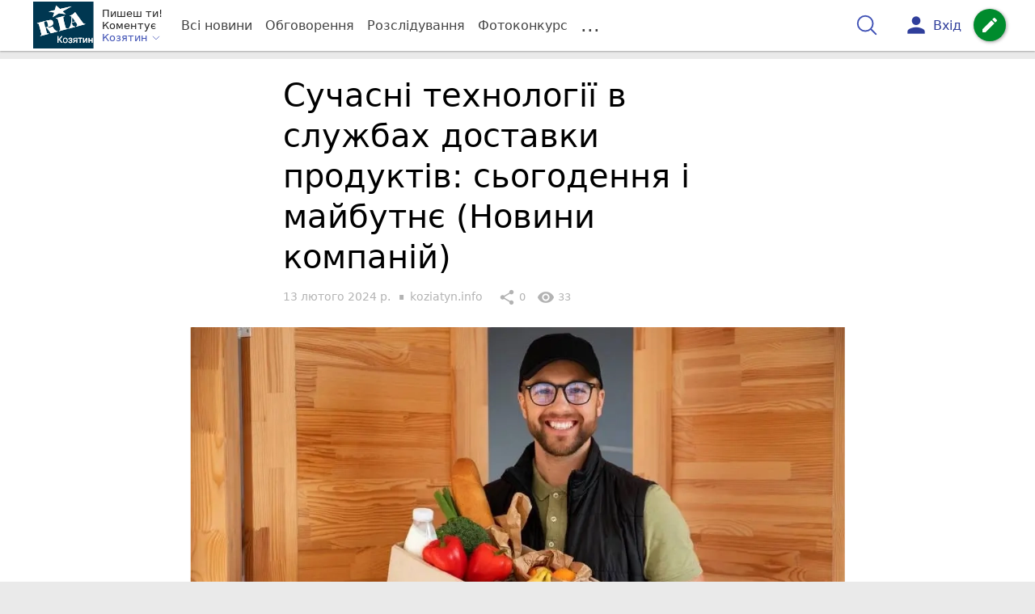

--- FILE ---
content_type: text/html; charset=UTF-8
request_url: https://koziatyn.info/novini-kompanij/suchasni-tehnologiyi-v-sluzhbah-dostavki-produktiv-sogodennya-i-maybut-11914180.html
body_size: 30959
content:
<!DOCTYPE html>
<html lang="uk">
<head>
    <meta charset=utf-8>
    <meta http-equiv=X-UA-Compatible content="IE=edge">
    <meta name=viewport content="width=device-width, initial-scale=1">
    <base href="//koziatyn.info/">

            <meta property="fb:pages" content="807015546063089" />
    
    
    
                
            
    
                
            
    
<title>Сучасні технології в службах доставки продуктів козятинчанам - РІА Козятин</title>
<meta name="keywords" content="Редакція RIA Козятин" >
<meta name="description" content="[13:02:2024] Сучасні технології в службах доставки продуктів: сьогодення і майбутнє (Новини компаній)  ✔Новини від koziatyn.info ✔ Тільки свіжі новини - слідкуйте разом з нами ✔ Коментарі ✔ Фото" >
<meta name="robots" content="max-image-preview:large">

    <meta property="og:title" content="Сучасні технології в службах доставки продуктів козятинчанам - РІА Козятин" id="graf_title"/>
    <meta property="og:description" content="Впровадження нових технологій відбувається в усіх важливих сферах людини, зокрема й у службах доставки. Досягнення людства дають змогу зробити процес доставки простішим і швидшим, а в майбутньому цю сферу очікує ще більше змін." id="graf_description"/>
    <meta property="og:image" content="https://koziatyn.info/img/cache/reference/news_fb_og/0034/23/3322843-suchasni-tehnologiyi-v-sluzhbah-dostavki-produktiv-sogodennya-i-maybutne-novini-kompaniy.jpeg" id="graf_image"/>


    <link rel="canonical" href="https://koziatyn.info/novini-kompanij/suchasni-tehnologiyi-v-sluzhbah-dostavki-produktiv-sogodennya-i-maybut-11914180.html"/>

    <meta property="og:url" content="https://koziatyn.info/novini-kompanij/suchasni-tehnologiyi-v-sluzhbah-dostavki-produktiv-sogodennya-i-maybut-11914180.html" />
    <meta property="og:type" content="article" />
    <meta property="og:image:alt" content="Сучасні технології в службах доставки продуктів: сьогодення і майбутнє (Новини компаній)" />

    
                        <meta property="article:author" content="https://www.facebook.com/riakazatin" />
            
            <meta property="article:publisher" content="https://www.facebook.com/riakazatin" />
    
            <meta property="fb:app_id" content="175582039843076" />
    
    <link rel="preload" as="image" href="https://koziatyn.info/img/cache/news_rtp_large/news/0034/23/3322844-suchasni-tehnologiyi-v-sluzhbah-dostavki-produktiv-sogodennya-i-maybutne-novini-kompaniy.jpeg?hash=2024-02-13-18-45-45">
    <link rel="preload" as="image" href="https://koziatyn.info/img/cache/news_rtp_small/news/0034/23/3322844-suchasni-tehnologiyi-v-sluzhbah-dostavki-produktiv-sogodennya-i-maybutne-novini-kompaniy.jpeg?hash=2024-02-13-18-45-45">



                <script>
            function loadScript(src, attr, attrValue) {
                const script = document.createElement('script');
                script.src = src;
                script.setAttribute(attr, attrValue);
                document.head.appendChild(script);
            }

            setTimeout(function() {
                loadScript("https://static.service-cmp.com/cmp/stub.js", "data-hash", 1435777560);
            }, 10000);
        </script>
    

                            <script id="gravitec_script" src="https://cdn.gravitec.net/storage/d55099d43abc5176ec64ad31d7641d3b/client.js" async></script>
            
    
            <script> !(function () { window.googletag = window.googletag || {}; window.vmpbjs = window.vmpbjs || {}; window.vpb = window.vpb || {}; vpb.cmd = vpb.cmd || []; vpb.st=Date.now();  vpb.fastLoad = true; googletag.cmd = googletag.cmd || []; vmpbjs.cmd = vmpbjs.cmd || []; var cmds = []; try{ cmds = googletag.cmd.slice(0); googletag.cmd.length = 0; }catch(e){} var ready = false; function exec(cb) { return cb.call(googletag); } var overriden = false; googletag.cmd.push(function () { overriden = true; googletag.cmd.unshift = function (cb) { if (ready) { return exec(cb); } cmds.unshift(cb); if (cb._startgpt) { ready = true; for (var k = 0; k < cmds.length; k++) { exec(cmds[k]); } } }; googletag.cmd.push = function (cb) { if (ready) { return exec(cb); } cmds.push(cb); }; }); if(!overriden){ googletag.cmd.push = function (cb) { cmds.push(cb); }; googletag.cmd.unshift = function (cb) { cmds.unshift(cb); if (cb._startgpt) { ready = true; if (googletag.apiReady) { cmds.forEach(function (cb) { googletag.cmd.push(cb); }); } else { googletag.cmd = cmds; } } }; } var dayMs = 36e5, cb = parseInt(Date.now() / dayMs), vpbSrc = '//player.bidmatic.io/prebidlink/' + cb + '/wrapper_hb_306660_17123.js', pbSrc = vpbSrc.replace('wrapper_hb', 'hb'), gptSrc = '//securepubads.g.doubleclick.net/tag/js/gpt.js', c = document.head || document.body || document.documentElement; function loadScript(src, cb) { var s = document.createElement('script'); s.src = src; s.defer=false; c.appendChild(s); s.onload = cb; s.onerror = function(){ var fn = function(){}; fn._startgpt = true; googletag.cmd.unshift(fn); }; return s; } loadScript(pbSrc); loadScript(gptSrc); loadScript(vpbSrc); })()
        </script>
    
<script>
    var gptadslots = [];
    var googletag = googletag || {cmd:[]};
</script>

    <script src="/bundles/twentyminutuamain/js/TwentyMinutUa/DocCookies.js?586fd039"></script>

    
    
    <script>
    if(typeof(isReturningUser) == 'undefined') {
        var isReturningUser = false;
    }
    if(docCookies.hasItem('returning_user')) {
        isReturningUser = true;
    }

    googletag.cmd.push(function() {
        var mapping5 = googletag.sizeMapping()
            .addSize([992, 0], [[336, 280],[300, 400],[300, 400],[300, 250]])
            .addSize([320, 0], [[320, 50], [300, 400],[300, 250], [300, 50],[300, 100],[320, 100],[320, 180]])
            .addSize([0,0], [300, 250])
            .build();
                gptadslots.push(googletag.defineSlot('/45035109/kazatin.com/top_rectangle', [300, 250], 'div-gpt-ad-kazatin.com/top_rectangle')
            .defineSizeMapping(mapping5)
            .addService(googletag.pubads()));
                googletag.pubads().enableSingleRequest();
        googletag.pubads().setTargeting("ads", "show");

        if(isReturningUser) {
            googletag.pubads().setTargeting("user_type", "returning_user");
        } else {
            googletag.pubads().setTargeting("user_type", "new_user");
        }

        googletag.pubads().collapseEmptyDivs();
        googletag.enableServices();
    });
</script>
    <script type="text/plain" id="vpb-catfish-template">
<div class="vpb-catfish-container d-print-none" style="position:fixed;bottom:0px;right:0;left:0px;z-index:9998;background:rgba(255, 255, 255, 0.5)">
    <div class="vpb-ad" style="display: block;position: relative;margin:0px auto;">
        <span class="vpb-close-button" id="vpb-close-button"
              style="display: none;position: absolute;top:-15px;left:-2px;z-index:9999;cursor: pointer;">
            <img loading="lazy" src="[data-uri]"/>
        </span>
    </div>
</div>
</script>
    <script>
        function catfish(div) {
            var gt = window.googletag || {};
            gt.cmd = gt.cmd || [];
            gt.cmd.push(function () {
                var adContainer = document.getElementById(div);
                if(adContainer.getAttribute('data-cat')==='1') return;
                adContainer.setAttribute('data-cat',1);
                var template = document.getElementById('vpb-catfish-template').innerHTML
                adContainer.innerHTML = template;
                var catId =  'vpb-ad-wrapped-generated-' + (Math.random() + Date.now());
                adContainer.id =catId;
                var innerWrapper = adContainer.getElementsByClassName('vpb-ad')[0];
                var closeBtn = adContainer.getElementsByClassName('vpb-close-button')[0];
                var newAdDiv = document.createElement('div');
                newAdDiv.id = div;
                newAdDiv.setAttribute('data-hb-catfish',catId);
                innerWrapper.appendChild(newAdDiv);
                googletag.pubads().addEventListener('slotRenderEnded', function (event) {
                    var slot = event.slot;
                    var slotId = slot.getSlotElementId();
                    if (slotId != div) return;
                    if (event.isEmpty) {
                        closeBtn.style.display = 'none';
                        adContainer.style.display = 'none';
                        return;
                    }
                    adContainer.style.display = 'block';
                    innerWrapper.style.width = event.size[0] + 'px';
                    innerWrapper.style.height = event.size[1] + 'px';
                    closeBtn.style.display = 'inline-block';
                    closeBtn.addEventListener('click', function () {
                        adContainer.parentElement.removeChild(adContainer);
                    });
                });

                                googletag.pubads().setTargeting("skipHB", "1");
                                gt.display(div);
            });
        }
    </script>
    <script type="text/javascript">
        var ua = navigator.userAgent.toLowerCase();

        if(typeof(isReturningUser) == 'undefined') {
            var isReturningUser = false;
        }
        if(docCookies.hasItem('returning_user')) {
            isReturningUser = true;
        }

        if(ua.indexOf('mobile')==-1 && ua.indexOf('iphone')==-1 && ua.indexOf('ipad')==-1  && ua.indexOf('android')==-1) { //desktop
            var gptadslots = [];
            var googletag = googletag || {cmd:[]};
            window.googletag = window.googletag || {cmd: []};
            googletag.cmd.push(function() {
                var mapping1 = googletag.sizeMapping()
                    .addSize([1440,0], [[1366,90],[1280,90],[970,90],[1440,180],[980,120],[1350,180],[1180,120]])
                    .addSize([1366,0], [[1366,90],[1280,90],[970,90],[980,120],[1350,180],[1180,120]])
                    .addSize([1280,0], [[1280,90],[970,90],[980,120],[728,90],[1180,120]])
                    .addSize([1000,0], [[970,90],[980,120],[728,90]])
                    .addSize([800,0], [728,90])
                    .addSize([0,0], [970, 90])
                    .build();
                                gptadslots.push(googletag.defineSlot('/45035109/kazatin.com/catfish', [970,90], 'div-gpt-ad-kazatin.com/catfish')
                    .defineSizeMapping(mapping1)
                    .addService(googletag.pubads()));
                                googletag.pubads().enableSingleRequest();

                                googletag.pubads().setTargeting("ads", "hide");
                googletag.pubads().setTargeting("skipHB", "1");
                
                if(isReturningUser) {
                    googletag.pubads().setTargeting("user_type", "returning_user");
                } else {
                    googletag.pubads().setTargeting("user_type", "new_user");
                }

                googletag.pubads().collapseEmptyDivs();
                googletag.enableServices();
            });
        } else { //mobile
            var gptadslots = [];
            var googletag = googletag || {cmd:[]};
            window.googletag = window.googletag || {cmd: []};
            googletag.cmd.push(function() {
                var mapping2 = googletag.sizeMapping()
                    .addSize([320,0], [[300,165],[320,100],[300,100],[320,50],[300,50]])
                    .addSize([300,0], [[300,100],[300,50]])
                    .addSize([0,0], [320, 100])
                    .build();
                                gptadslots.push(googletag.defineSlot('/45035109/kazatin.com/catfish', [320,100], 'div-gpt-ad-kazatin.com/catfish')
                    .defineSizeMapping(mapping2)
                    .addService(googletag.pubads()));
                                googletag.pubads().enableSingleRequest();
                                googletag.pubads().setTargeting("ads", "hide");
                googletag.pubads().setTargeting("skipHB", "1");
                
                if(isReturningUser) {
                    googletag.pubads().setTargeting("user_type", "returning_user");
                } else {
                    googletag.pubads().setTargeting("user_type", "new_user");
                }


                googletag.pubads().collapseEmptyDivs();
                googletag.enableServices();
            });
        }
    </script>


    
<script type="text/javascript">
    window.TwentyMinutUa = {};
    window.TwentyMinutUa.data = {};
    window.TwentyMinutUa.data.offline = {
        'resources': []
    };
    window.TwentyMinutUa.routes = {
        'pulls.pulls_at_main': 'https://koziatyn.info/pulls/pulls_at_main',
        'comment.share': '/comment/share',
        'comment.form': '/comment/form',
        'layout.header': '/layout/header?routeName=news.page',
        'layout.modal_menu': '/layout/modal_menu?routeName=news.page',
        'comment.user_info': '/comment/user_info',
        'subscriptions.subscribe': '/subscriptions/subscribe',
        'comment.attache': '/comment/attache',
        'ajax.search.list': '/ajax_search',
        'pdf.download': '/pdf/download',
        'get.news.views': '/news/get_views/__news_id__',
        'news_ajax.donate.collected': '/news_ajax/donate/collected'
    };
    window.TwentyMinutUa.data.SubscriberLife = {
        'wait_time_modifier': 1
    };
    window.TwentyMinutUa.data.is_mobile = 0;
    window.TwentyMinutUa.data.banners = {
        'ZONE_HEAD_1200x3000': [345],
        'ZONE_MOB_300x250_1': [363],
        'ZONE_ARTICLE_300x250': [334]
    };
</script>
    
<script type="text/javascript">
    (function(){
        var style_assets = '';
                style_assets = '/css/6b5d4bd.css?586fd039';
        


        var js_assets = '';
                js_assets = '/js/cbd557c.js?586fd039';
        

        style_assets = style_assets.split("?")[0];
        js_assets = js_assets.split("?")[0];

        window.TwentyMinutUa.data.offline_assets = [
            style_assets,
            js_assets
        ];
    })();
</script>


            
<script type='text/javascript' src="/js/ed8d0db.js?586fd039"></script>

    

            
    <link rel="preload" href="/css/6b5d4bd.css?586fd039"
          as="style">
    <link href="/css/6b5d4bd.css?586fd039" rel="stylesheet" type="text/css">


<!--[if lt IE 9]>
<script src="/bundles/twentyminutuamain/js/html5shiv.min.js?586fd039"></script>
<script src="/bundles/twentyminutuamain/js/respond.min.js?586fd039"></script>
<![endif]-->

<link rel="apple-touch-icon" sizes="180x180" href="/favicons/kazatin.com/apple-touch-icon.png">
<link rel="icon" type="image/png" sizes="32x32" href="/favicons/kazatin.com/favicon-32x32.png">
<link rel="icon" type="image/png" sizes="16x16" href="/favicons/kazatin.com/favicon-16x16.png">
<link rel="manifest" href="/favicons/kazatin.com/site.webmanifest">
<link rel="mask-icon" href="/favicons/kazatin.com/safari-pinned-tab.svg" color="#5bbad5">
<link rel="shortcut icon" href="/favicons/kazatin.com/favicon.ico">
<meta name="apple-mobile-web-app-title" content="kazatin.com">
<meta name="application-name" content="kazatin.com">
<meta name="msapplication-TileColor" content="#da532c">
<meta name="theme-color" content="#ffffff">    

    
    <script>
        window.dataLayer = window.dataLayer = [];
        window.dataLayer.push({ 'author': 'koziatyn.info', });
        window.dataLayer.push({ 'publish_date': '13/02/2024', });
    </script>

<script type="text/javascript">
        if (typeof ga !== 'function') {
        window.ga = function (set, name, value, value2){
            if(name == 'event'){
                window.dataLayer.push({value: value2});
                return;
            }

            window.dataLayer.push({name: value});
        }
    }
</script>













                        <!-- Google Tag Manager -->
        <script>(function(w,d,s,l,i){w[l]=w[l]||[];w[l].push({'gtm.start':
                    new Date().getTime(),event:'gtm.js'});var f=d.getElementsByTagName(s)[0],
                j=d.createElement(s),dl=l!='dataLayer'?'&l='+l:'';j.async=true;j.src=
                'https://www.googletagmanager.com/gtm.js?id='+i+dl;f.parentNode.insertBefore(j,f);
            })(window,document,'script','dataLayer','GTM-KFTJ4T7');</script>
        <!-- End Google Tag Manager -->
    


        

    <script src="https://accounts.google.com/gsi/client" async defer></script>

    
        <script
      src="https://js-de.sentry-cdn.com/76d8bd0670fc618fecbb62fcce067768.min.js"
      crossorigin="anonymous"
    ></script>

        <script>

        Sentry.onLoad(function() {
          Sentry.init({
              tracesSampleRate: 1.0,
              replaysSessionSampleRate: 0.1,
              replaysOnErrorSampleRate: 1.0,
            });
        });
      </script>

    

            </head>

<body class="template  ">


    <div id="g_id_onload"
         data-client_id="218226485810-uqk03eati6qp5glmb6e91f2u24152enh.apps.googleusercontent.com"
         data-callback="handleCredentialResponse"
         data-moment_callback="logMomentNotification">
    </div>
    <script>
        function handleCredentialResponse(response) {
            window.dataLayer.push({'authorization': 'form_click_google_one_tap'});
            var path = "/site_login/login/google_sign_in";
            $.ajax({
                url: path,
                xhrFields: { withCredentials: true },
                dataType: 'json',
                data: response
            }).done(function(data) {
                if(data.is_logined) {
                    window.dataLayer.push({'authorization': 'form_finish_google_one_tap'});
                    location.href = location.href;
                }
            });
        }

        function logMomentNotification(notification) {
            if (notification.isDisplayed()) {
                window.dataLayer.push({'authorization': 'form_view_google_one_tap'});
            }
        }
    </script>




        <!-- Google Tag Manager (noscript) -->
    <noscript><iframe src="https://www.googletagmanager.com/ns.html?id=GTM-KFTJ4T7"
                      height="0" width="0" style="display:none;visibility:hidden"></iframe></noscript>
    <!-- End Google Tag Manager (noscript) -->



<div id="wrapper">

            

<nav class="navbar navbar-main">
    <div class="container">
        
<div class="navbar-header">
    <div role="button" class="navbar-toggle collapsed" data-toggle="modal" data-target=".modal-menu">
        <span class="icon-bar"></span>
        <span class="icon-bar"></span>
        <span class="icon-bar"></span>
            </div>
    <a class="navbar-brand custom-logo"

                      href="/"
           >
        <img src="/favicons/kazatin.com/logo.svg" alt="RIA" decoding="sync" fetchpriority="high">
    </a>
    <div class="dropdown pull-left">
        <div class="dropdown-town">
            <p>Пишеш ти!</p>
        <p>Коментує</p>
        <div class="dropdown-toggle" data-toggle="dropdown" role="button" aria-haspopup="true"
         aria-expanded="false">Козятин <svg height="12" width="12" xmlns="http://www.w3.org/2000/svg" fill="none" viewBox="0 0 24 24" stroke-width="1.5" stroke="currentColor" class="fa">
                                <path stroke-linecap="round" stroke-linejoin="round" d="m19.5 8.25-7.5 7.5-7.5-7.5" />
                            </svg>
    </div>

    <ul class="dropdown-menu">

                                    <li><a href="/">Козятин</a></li>
                    
                                    <li><a href="//vn.20minut.ua/">Вінниця</a></li>
                                                <li><a href="//zt.20minut.ua/">Житомир</a></li>
                                                <li><a href="//te.20minut.ua/">Тернопіль</a></li>
                                                <li><a href="//vsim.ua/">Хмельницький</a></li>
                                        
    </ul>
</div>
    </div>
</div>

<ul class="nav navbar-nav navbar-right user_block">
    <li class="search" id="search-header">
        <div id="sb-search" class="sb-search">
            <form action="/search" class="js_ajax_search_container">
                <input class="sb-search-input" placeholder="Пошук..."
                       type="search" value="" name="query" id="search" autocomplete="off">
                <input class="sb-search-submit" type="submit" value="">
                <span class="sb-icon-search">
                    <svg xmlns="http://www.w3.org/2000/svg" fill="none" height="30" width="30" viewBox="0 0 24 24" stroke-width="1.5" stroke="currentColor">
                        <path stroke-linecap="round" stroke-linejoin="round" d="m21 21-5.197-5.197m0 0A7.5 7.5 0 1 0 5.196 5.196a7.5 7.5 0 0 0 10.607 10.607Z" />
                    </svg>
                </span>

                <div class="row news news-list">
                    <div class="col-md-12 col-sm-12 js_ajax_auto_complete">
                    </div>
                </div>
            </form>
        </div>
    </li>

            <li class="user hidden-xs">
            <a href="#" class="showLoginPopup">
                <i class="material-icons">person</i>
                        <span class="hidden-xs hidden-sm">
                            Вхід                        </span>
            </a>
        </li>
    
    <li class="btn-add">
        <a href="/pre_add_my_news" class="btn btn-success" data-toggle="tooltip" data-placement="bottom" title="Написати новину">
            <i class="material-icons">create</i>
        </a>
    </li>
</ul>

        <!-- Collect the nav links, forms, and other content for toggling -->
        <div class="collapse navbar-collapse nav-scroller" id="menu">

            
<ul class="nav navbar-nav">
    <li class="visible-xs">
        <a class="navbar-brand custom-logo"  href="/" >
            <img width="53" height="56" src="/favicons/kazatin.com/logo.svg" alt="RIA" decoding="sync" fetchpriority="high">
        </a>
        <div class="dropdown">
            <div class="dropdown-town">
                                    <p>Пишеш ти! Коментує</p>
                                <div role="button" class="dropdown-toggle js_mobile_city_menu">
                    Козятин <svg height="12" width="12" xmlns="http://www.w3.org/2000/svg" fill="none" viewBox="0 0 24 24" stroke-width="1.5" stroke="currentColor" class="fa">
                                <path stroke-linecap="round" stroke-linejoin="round" d="m19.5 8.25-7.5 7.5-7.5-7.5" />
                            </svg>
                </div>
            </div>
        </div>
    </li>


    <li class="">
        <a  href="/allnews" >
            Всі новини
        </a>
    </li>

    <li class="">
        <a  href="/mostcomment" >
            Обговорення
        </a>
    </li>

            <li class="">

                            <a href="/analitika-i-publicistika">
                    Розслідування
                </a>
            
        </li>
    
                
        <li class="">
                    <a href="/completed_competitions">Фотоконкурс</a>
            </li>

    <li class="dropdown dropdown-category">
        <a href="#" class="dropdown-toggle" data-toggle="dropdown" role="button">...</a>
        <div class="dropdown-menu">
            <div class="container">
                <div class="row">
                    <div class="col-lg-9 col-lg-offset-2">
                        <ul class="list-inline">
                            <li>
                                <a href="/Podii">
                                    Події
                                </a>
                            </li>
                            <li>
                                <a href="/Groshi">
                                    Гроші
                                </a>
                            </li>
                            <li>
                                <a href="/DTP">
                                    Дороги і транспорт
                                </a>
                            </li>
                            <li>
                                <a href="/Osvita">
                                    Освіта
                                </a>
                            </li>

                                                            <li>
                                    <a href="/IT-novyny">
                                        Iт-новини
                                    </a>
                                </li>
                            
                            <li>
                                <a href="/Kryminal">
                                    Кримінал
                                </a>
                            </li>
                            <li>
                                <a href="/Polityka">
                                    Політика
                                </a>
                            </li>
                            <li>
                                <a href="/Pres-sluzhby">
                                    Пресслужби
                                </a>
                            </li>
                            <li>
                                <a href="/Foto-dnya">
                                    Фото дня
                                </a>
                            </li>
                            <li>
                                <a href="/infographics">
                                    Інфографіка
                                </a>
                            </li>

                                                            <li>
                                    <a href="/vitaiemo">
                                        Вітаємо
                                    </a>
                                </li>
                                <li>
                                    <a href="/pamiataiemo">
                                        Пам'ятаємо
                                    </a>
                                </li>
                                                    </ul>
                        <ul class="list-inline">
                            <li>
                                <a href="/Sport">
                                    Спорт
                                </a>
                            </li>
                            <li>
                                <a href="/Zdorovya">
                                    Здоров’я
                                </a>
                            </li>
                            <li>
                                <a href="/Podorozhi">
                                    Подорожі
                                </a>
                            </li>
                            <li>
                                <a href="/Kult-podii">
                                    Культурний відпочинок
                                </a>
                            </li>
                            <li>
                                <a href="/Vin-i-Vona">
                                    Він і вона
                                </a>
                            </li>
                            <li>
                                <a href="/Nashe-mynule">
                                    Наше минуле
                                </a>
                            </li>
                            <li>
                                <a href="/novini-kompanij">
                                    Новини компаній
                                </a>
                            </li>
                            <li>
                                <a href="/Reviews">
                                    Огляди
                                </a>
                            </li>
                            <li>
                                <a href="/Pogoda">
                                    Погода
                                </a>
                            </li>

                            
                            
                        </ul>
                        <ul class="list-inline">
                            <li>
                                <a href="/Vid-Chytachiv">
                                    Від читачів
                                </a>
                            </li>
                            <li>
                                <a href="/blogs">
                                    Блоги
                                </a>
                            </li>
                        </ul>
                    </div>
                </div>
            </div>
        </div>
    </li>
</ul>




        </div><!-- /.navbar-collapse -->
    </div><!-- /.container -->
</nav>
    
        
            
                    <div class="container-fluid">
                            </div>
            


    
    <noscript>
        <img loading="lazy" src="/news/views/11914180?csrfToken=49006" width="1" height="1" style="visibility: hidden;" alt="img"/>
    </noscript>

    <script type="text/javascript">
        var oImg=document.createElement("img");
        oImg.setAttribute('src', "\/news\/views\/11914180?csrfToken=49006");
    </script>



    <div id="news_page_layout" data-news="11914180"
         data-image="https://koziatyn.info/img/cache/news_new_m/news/0034/23/3322844-suchasni-tehnologiyi-v-sluzhbah-dostavki-produktiv-sogodennya-i-maybutne-novini-kompaniy.jpeg?hash=2024-02-13-18-45-45"
         data-emotion=""></div>

    <div id="news__page"></div>


    
<script class="schema_org" type="application/ld+json">
    {"@context":"https:\/\/schema.org\/","@type":"NewsArticle","mainEntityOfPage":{"@type":"WebPage","@id":"https:\/\/koziatyn.info\/novini-kompanij\/suchasni-tehnologiyi-v-sluzhbah-dostavki-produktiv-sogodennya-i-maybut-11914180.html"},"headline":"\u0421\u0443\u0447\u0430\u0441\u043d\u0456 \u0442\u0435\u0445\u043d\u043e\u043b\u043e\u0433\u0456\u0457 \u0432 \u0441\u043b\u0443\u0436\u0431\u0430\u0445 \u0434\u043e\u0441\u0442\u0430\u0432\u043a\u0438 \u043f\u0440\u043e\u0434\u0443\u043a\u0442\u0456\u0432: \u0441\u044c\u043e\u0433\u043e\u0434\u0435\u043d\u043d\u044f \u0456 \u043c\u0430\u0439\u0431\u0443\u0442\u043d\u0454 (\u041d\u043e\u0432\u0438\u043d\u0438 \u043a\u043e\u043c\u043f\u0430\u043d\u0456\u0439)","description":"[13:02:2024] \u0421\u0443\u0447\u0430\u0441\u043d\u0456 \u0442\u0435\u0445\u043d\u043e\u043b\u043e\u0433\u0456\u0457 \u0432 \u0441\u043b\u0443\u0436\u0431\u0430\u0445 \u0434\u043e\u0441\u0442\u0430\u0432\u043a\u0438 \u043f\u0440\u043e\u0434\u0443\u043a\u0442\u0456\u0432: \u0441\u044c\u043e\u0433\u043e\u0434\u0435\u043d\u043d\u044f \u0456 \u043c\u0430\u0439\u0431\u0443\u0442\u043d\u0454 (\u041d\u043e\u0432\u0438\u043d\u0438 \u043a\u043e\u043c\u043f\u0430\u043d\u0456\u0439)","keywords":"\u0420\u0435\u0434\u0430\u043a\u0446\u0456\u044f RIA \u041a\u043e\u0437\u044f\u0442\u0438\u043d","articleBody":"\u0421\u0443\u0447\u0430\u0441\u043d\u0430\u00a0\u0434\u043e\u0441\u0442\u0430\u0432\u043a\u0430 \u043f\u0440\u043e\u0434\u0443\u043a\u0442\u0456\u0432\u00a0\u0443 \u041a\u0438\u0454\u0432\u0456 \u043f\u0456\u0434 \u043d\u0430\u0437\u0432\u043e\u044e \u0422\u0443\u0440\u0431\u043e \u0442\u0430\u043a\u043e\u0436 \u0432\u0438\u043a\u043e\u0440\u0438\u0441\u0442\u043e\u0432\u0443\u0454 \u0447\u0430\u0441\u0442\u0438\u043d\u0443 \u0446\u0438\u0445 \u0442\u0435\u0445\u043d\u043e\u043b\u043e\u0433\u0456\u0439, \u0449\u043e\u0431 \u043f\u0440\u043e\u043f\u043e\u043d\u0443\u0432\u0430\u0442\u0438 \u043f\u043e\u043a\u0443\u043f\u0446\u044f\u043c \u043d\u0430\u0439\u043a\u0440\u0430\u0449\u0438\u0439 \u0441\u0435\u0440\u0432\u0456\u0441.\r\n\r\n\u041c\u043e\u0431\u0456\u043b\u044c\u043d\u0456 \u0434\u043e\u0434\u0430\u0442\u043a\u0438 \u0437 \u0431\u0430\u0433\u0430\u0442\u0438\u043c \u0444\u0443\u043d\u043a\u0446\u0456\u043e\u043d\u0430\u043b\u043e\u043c\r\n\r\n\u0417 \u0440\u043e\u0437\u0432\u0438\u0442\u043a\u043e\u043c \u043c\u043e\u0431\u0456\u043b\u044c\u043d\u0438\u0445 \u0442\u0435\u0445\u043d\u043e\u043b\u043e\u0433\u0456\u0439 \u0441\u0442\u0430\u043b\u0438 \u0430\u043a\u0442\u0438\u0432\u043d\u043e \u0440\u043e\u0437\u0432\u0438\u0432\u0430\u0442\u0438\u0441\u044f \u0434\u043e\u0434\u0430\u0442\u043a\u0438, \u043e\u0441\u043d\u0430\u0449\u0435\u043d\u0456 \u0440\u0456\u0437\u043d\u0438\u043c\u0438 \u0456\u043d\u0442\u0435\u043b\u0435\u043a\u0442\u0443\u0430\u043b\u044c\u043d\u0438\u043c\u0438 \u0444\u0443\u043d\u043a\u0446\u0456\u044f\u043c\u0438. \u0426\u0435 \u0434\u0430\u0454 \u0437\u043c\u043e\u0433\u0443 \u0448\u0432\u0438\u0434\u0448\u0435 \u0440\u043e\u0431\u0438\u0442\u0438 \u0437\u0430\u043c\u043e\u0432\u043b\u0435\u043d\u043d\u044f, \u0430 \u0442\u0430\u043a\u043e\u0436 \u0432\u0456\u0434\u0441\u0442\u0435\u0436\u0443\u0432\u0430\u0442\u0438 \u0439\u043e\u0433\u043e \u0432 \u0440\u0435\u0436\u0438\u043c\u0456 \u0440\u0435\u0430\u043b\u044c\u043d\u043e\u0433\u043e \u0447\u0430\u0441\u0443. \u0426\u044f \u0442\u0435\u0445\u043d\u043e\u043b\u043e\u0433\u0456\u044f \u0432\u0438\u043a\u043e\u0440\u0438\u0441\u0442\u043e\u0432\u0443\u0454\u0442\u044c\u0441\u044f \u0432 \u0440\u0456\u0437\u043d\u0438\u0445 \u0434\u043e\u0434\u0430\u0442\u043a\u0430\u0445, \u043d\u0430\u043f\u0440\u0438\u043a\u043b\u0430\u0434, \u0442\u0430\u043a\u0441\u0456 \u0447\u0438 \u0441\u043b\u0443\u0436\u0431\u0430\u0445 \u0434\u043e\u0441\u0442\u0430\u0432\u043a\u0438. \u0422\u0430\u043a\u043e\u0436 \u0432\u043e\u043d\u0430 \u0434\u0430\u0454 \u0437\u043c\u043e\u0433\u0443 \u0448\u0432\u0438\u0434\u043a\u043e \u043f\u0440\u0438\u0432'\u044f\u0437\u0430\u0442\u0438 \u043a\u0430\u0440\u0442\u043a\u0443 \u0434\u043e \u0441\u0432\u043e\u0433\u043e \u0430\u043a\u0430\u0443\u043d\u0442\u0443 \u0439 \u043e\u043f\u043b\u0430\u0442\u0438\u0442\u0438 \u0434\u043e\u0441\u0442\u0430\u0432\u043a\u0443 \u043e\u043d\u043b\u0430\u0439\u043d. \u0423 \u0441\u0443\u0447\u0430\u0441\u043d\u0438\u0445 \u0441\u0435\u0440\u0432\u0456\u0441\u0430\u0445, \u0442\u0430\u043a\u0438\u0445 \u044f\u043a \u0422\u0443\u0440\u0431\u043e, \u043e\u043d\u043b\u0430\u0439\u043d \u043c\u043e\u0436\u043d\u0430 \u043d\u0430\u043a\u043e\u043f\u0438\u0447\u0443\u0432\u0430\u0442\u0438 \u0431\u043e\u043d\u0443\u0441\u0438, \u0441\u0442\u0435\u0436\u0438\u0442\u0438 \u0437\u0430 \u0441\u0432\u043e\u0457\u043c \u0440\u0430\u0445\u0443\u043d\u043a\u043e\u043c, \u043e\u0442\u0440\u0438\u043c\u0443\u0432\u0430\u0442\u0438 \u0437\u043d\u0438\u0436\u043a\u0438 \u0442\u0430 \u0431\u0430\u0433\u0430\u0442\u043e \u0456\u043d\u0448\u043e\u0433\u043e.\r\n\r\n\u0417\u0430\u0432\u0434\u044f\u043a\u0438 \u0446\u044c\u043e\u043c\u0443 \u0434\u043e\u0441\u0432\u0456\u0434 \u0441\u043f\u043e\u0436\u0438\u0432\u0430\u0447\u0456\u0432 \u0441\u0442\u0430\u0454 \u043a\u0440\u0430\u0449\u0438\u043c, \u0430 \u0437\u0430\u0434\u043e\u0432\u043e\u043b\u0435\u043d\u0456\u0441\u0442\u044c \u043e\u0431\u0441\u043b\u0443\u0433\u043e\u0432\u0443\u0432\u0430\u043d\u043d\u044f\u043c \u0437\u0440\u043e\u0441\u0442\u0430\u0454.\r\n\r\n\u0428\u0442\u0443\u0447\u043d\u0438\u0439 \u0456\u043d\u0442\u0435\u043b\u0435\u043a\u0442 \u0456 \u0439\u043e\u0433\u043e \u0432\u043f\u0440\u043e\u0432\u0430\u0434\u0436\u0435\u043d\u043d\u044f \u0432 \u0440\u043e\u0431\u043e\u0442\u0443 \u0434\u043e\u0434\u0430\u0442\u043a\u0456\u0432\r\n\r\n\u0428\u0442\u0443\u0447\u043d\u0438\u0439 \u0456\u043d\u0442\u0435\u043b\u0435\u043a\u0442 \u0432\u0438\u043a\u043e\u0440\u0438\u0441\u0442\u043e\u0432\u0443\u0454\u0442\u044c\u0441\u044f \u0434\u043b\u044f \u0430\u043d\u0430\u043b\u0456\u0437\u0443 \u0432\u043f\u043e\u0434\u043e\u0431\u0430\u043d\u044c \u0441\u043f\u043e\u0436\u0438\u0432\u0430\u0447\u0456\u0432 \u0456 \u043d\u0430\u0434\u0430\u043d\u043d\u044f \u043f\u0435\u0440\u0441\u043e\u043d\u0430\u043b\u0456\u0437\u043e\u0432\u0430\u043d\u0438\u0445 \u0440\u0435\u043a\u043e\u043c\u0435\u043d\u0434\u0430\u0446\u0456\u0439. \u0426\u0435 \u0434\u043e\u043f\u043e\u043c\u0430\u0433\u0430\u0454:\r\n\r\n\r\n\t\u043f\u043e\u043b\u0456\u043f\u0448\u0438\u0442\u0438 \u0434\u043e\u0441\u0432\u0456\u0434 \u0437\u0430\u043c\u043e\u0432\u043b\u0435\u043d\u043d\u044f;\r\n\t\u0437\u0430\u0431\u0435\u0437\u043f\u0435\u0447\u0438\u0442\u0438 \u043a\u043b\u0456\u0454\u043d\u0442\u0456\u0432 \u0431\u0456\u043b\u044c\u0448 \u0442\u043e\u0447\u043d\u0438\u043c\u0438 \u0442\u0430 \u0446\u0456\u043a\u0430\u0432\u0438\u043c\u0438 \u043f\u0440\u043e\u043f\u043e\u0437\u0438\u0446\u0456\u044f\u043c\u0438;\r\n\t\u0441\u0442\u0438\u043c\u0443\u043b\u044e\u0432\u0430\u0442\u0438 \u0434\u043e\u0434\u0430\u0442\u043a\u043e\u0432\u0456 \u043f\u0440\u043e\u0434\u0430\u0436\u0456;\r\n\t\u043f\u0456\u0434\u0432\u0438\u0449\u0443\u0432\u0430\u0442\u0438 \u043b\u043e\u044f\u043b\u044c\u043d\u0456\u0441\u0442\u044c \u043a\u043b\u0456\u0454\u043d\u0442\u0456\u0432.\r\n\r\n\r\n\u041a\u0440\u0456\u043c \u0442\u043e\u0433\u043e, \u0437\u0430\u0432\u0434\u044f\u043a\u0438 \u0448\u0442\u0443\u0447\u043d\u043e\u043c\u0443 \u0456\u043d\u0442\u0435\u043b\u0435\u043a\u0442\u0443, \u043e\u043f\u0442\u0438\u043c\u0456\u0437\u0443\u0454\u0442\u044c\u0441\u044f \u043b\u043e\u0433\u0456\u0441\u0442\u0438\u043a\u0430 \u0434\u043e\u0441\u0442\u0430\u0432\u043e\u043a. \u041d\u0430\u043f\u0440\u0438\u043a\u043b\u0430\u0434, \u0434\u043e\u0441\u0442\u0430\u0432\u043a\u0430 \u0422\u0443\u0440\u0431\u043e \u0432 \u041a\u0438\u0454\u0432\u0456 \u0432\u0438\u043a\u043e\u0440\u0438\u0441\u0442\u043e\u0432\u0443\u0454 \u0446\u044e \u0442\u0435\u0445\u043d\u043e\u043b\u043e\u0433\u0456\u044e, \u0449\u043e\u0431 \u0432\u0438\u0437\u043d\u0430\u0447\u0430\u0442\u0438, \u044f\u043a\u0438\u0439 \u0434\u0430\u0440\u043a\u0441\u0442\u043e\u0440 \u0437 \u043c\u0435\u0440\u0435\u0436\u0456 \u0437\u043d\u0430\u0445\u043e\u0434\u0438\u0442\u044c\u0441\u044f \u043d\u0430\u0439\u0431\u043b\u0438\u0436\u0447\u0435 \u0434\u043e \u043f\u043e\u043a\u0443\u043f\u0446\u044f. \u0426\u0435 \u0434\u0430\u0454 \u0437\u043c\u043e\u0433\u0443 \u0448\u0432\u0438\u0434\u0448\u0435 \u0434\u043e\u0441\u0442\u0430\u0432\u0438\u0442\u0438 \u0437\u0430\u043c\u043e\u0432\u043b\u0435\u043d\u043d\u044f \u0456 \u0437\u0430\u0431\u0435\u0437\u043f\u0435\u0447\u0438\u0442\u0438 \u0445\u043e\u0440\u043e\u0448\u0438\u0439 \u043f\u043e\u043a\u0430\u0437\u043d\u0438\u043a \u0448\u0432\u0438\u0434\u043a\u043e\u0441\u0442\u0456. \u0423 Turbo.ua \u0432\u0456\u043d \u0441\u0442\u0430\u043d\u043e\u0432\u0438\u0442\u044c \u0432\u0456\u0434 15 \u0445\u0432\u0438\u043b\u0438\u043d \u044f\u043a\u0440\u0430\u0437 \u0437\u0430\u0432\u0434\u044f\u043a\u0438 \u0446\u044c\u043e\u043c\u0443.\r\n\r\n\u0414\u0440\u043e\u043d\u0438 \u0442\u0430 \u0431\u0435\u0437\u043f\u0456\u043b\u043e\u0442\u043d\u0456 \u0442\u0440\u0430\u043d\u0441\u043f\u043e\u0440\u0442\u043d\u0456 \u0437\u0430\u0441\u043e\u0431\u0438\r\n\r\n\u041e\u0434\u043d\u0438\u043c \u0456\u0437 \u043d\u0430\u0439\u0431\u0456\u043b\u044c\u0448 \u0432\u0440\u0430\u0436\u0430\u044e\u0447\u0438\u0445 \u0434\u043e\u0441\u044f\u0433\u043d\u0435\u043d\u044c \u0443 \u0441\u0444\u0435\u0440\u0456 \u0434\u043e\u0441\u0442\u0430\u0432\u043a\u0438 \u043f\u0440\u043e\u0434\u0443\u043a\u0442\u0456\u0432 \u0441\u0442\u0430\u043b\u043e \u0432\u0438\u043a\u043e\u0440\u0438\u0441\u0442\u0430\u043d\u043d\u044f \u0434\u0440\u043e\u043d\u0456\u0432 \u0456 \u0431\u0435\u0437\u043f\u0456\u043b\u043e\u0442\u043d\u0438\u0445 \u0442\u0440\u0430\u043d\u0441\u043f\u043e\u0440\u0442\u043d\u0438\u0445 \u0437\u0430\u0441\u043e\u0431\u0456\u0432. \u0426\u0456 \u0430\u0432\u0442\u043e\u043d\u043e\u043c\u043d\u0456 \u0442\u0435\u0445\u043d\u043e\u043b\u043e\u0433\u0456\u0457 \u0434\u0430\u044e\u0442\u044c \u0437\u043c\u043e\u0433\u0443 \u0434\u043e\u0441\u0442\u0430\u0432\u043b\u044f\u0442\u0438 \u043f\u0440\u043e\u0434\u0443\u043a\u0442\u0438 \u0445\u0430\u0440\u0447\u0443\u0432\u0430\u043d\u043d\u044f \u0437 \u0440\u0435\u0441\u0442\u043e\u0440\u0430\u043d\u0456\u0432 \u0430\u0431\u043e \u043c\u0430\u0433\u0430\u0437\u0438\u043d\u0456\u0432 \u043f\u0440\u044f\u043c\u043e \u0434\u043e \u0434\u0432\u0435\u0440\u0435\u0439 \u0441\u043f\u043e\u0436\u0438\u0432\u0430\u0447\u0430, \u043c\u0438\u043d\u0430\u044e\u0447\u0438 \u0434\u043e\u0440\u043e\u0436\u043d\u0456 \u0437\u0430\u0442\u043e\u0440\u0438 \u0442\u0430 \u0441\u043a\u043e\u0440\u043e\u0447\u0443\u044e\u0447\u0438 \u0447\u0430\u0441 \u0434\u043e\u0441\u0442\u0430\u0432\u043a\u0438 \u0434\u043e \u043c\u0456\u043d\u0456\u043c\u0443\u043c\u0443.\r\n\r\n\u0426\u0435 \u043d\u0435 \u0442\u0456\u043b\u044c\u043a\u0438 \u043f\u0456\u0434\u0432\u0438\u0449\u0443\u0454 \u0448\u0432\u0438\u0434\u043a\u0456\u0441\u0442\u044c \u043e\u0431\u0441\u043b\u0443\u0433\u043e\u0432\u0443\u0432\u0430\u043d\u043d\u044f, \u0430 \u0439 \u0437\u043d\u0438\u0436\u0443\u0454 \u0432\u043f\u043b\u0438\u0432 \u043d\u0430 \u043d\u0430\u0432\u043a\u043e\u043b\u0438\u0448\u043d\u0454 \u0441\u0435\u0440\u0435\u0434\u043e\u0432\u0438\u0449\u0435, \u043e\u0441\u043a\u0456\u043b\u044c\u043a\u0438 \u0431\u0435\u0437\u043f\u0456\u043b\u043e\u0442\u043d\u0456 \u0442\u0440\u0430\u043d\u0441\u043f\u043e\u0440\u0442\u043d\u0456 \u0437\u0430\u0441\u043e\u0431\u0438 \u043c\u043e\u0436\u0443\u0442\u044c \u0431\u0443\u0442\u0438 \u0435\u0444\u0435\u043a\u0442\u0438\u0432\u043d\u0456\u0448\u0438\u043c\u0438 \u0443 \u0432\u0438\u043a\u043e\u0440\u0438\u0441\u0442\u0430\u043d\u043d\u0456 \u0435\u043d\u0435\u0440\u0433\u0456\u0457. \u0423 \u043c\u0430\u0439\u0431\u0443\u0442\u043d\u044c\u043e\u043c\u0443, \u043a\u043e\u043b\u0438 \u0432 \u041a\u0438\u0454\u0432\u0456 \u0442\u0430 \u0456\u043d\u0448\u0438\u0445 \u0443\u043a\u0440\u0430\u0457\u043d\u0441\u044c\u043a\u0438\u0445 \u043c\u0456\u0441\u0442\u0430\u0445 \u0431\u0443\u0434\u0443\u0442\u044c \u0441\u043f\u0440\u0438\u044f\u0442\u043b\u0438\u0432\u0456 \u0443\u043c\u043e\u0432\u0438 \u0434\u043b\u044f \u0446\u044c\u043e\u0433\u043e, \u0442\u0435\u0445\u043d\u043e\u043b\u043e\u0433\u0456\u044f \u0442\u0430\u043a\u043e\u0436 \u0431\u0443\u0434\u0435 \u0432\u0438\u043a\u043e\u0440\u0438\u0441\u0442\u043e\u0432\u0443\u0432\u0430\u0442\u0438\u0441\u044f.\r\n\r\n\u0412\u0438\u043a\u043e\u0440\u0438\u0441\u0442\u0430\u043d\u043d\u044f \u0440\u043e\u0431\u043e\u0442\u0456\u0432 \u0443 \u0434\u043e\u0441\u0442\u0430\u0432\u0446\u0456\r\n\r\n\u0420\u043e\u0431\u043e\u0442\u043e\u0442\u0435\u0445\u043d\u0456\u043a\u0430 \u0442\u0430\u043a\u043e\u0436 \u0437\u043d\u0430\u0445\u043e\u0434\u0438\u0442\u044c \u0441\u0432\u043e\u0454 \u0437\u0430\u0441\u0442\u043e\u0441\u0443\u0432\u0430\u043d\u043d\u044f \u0432 \u0433\u0430\u043b\u0443\u0437\u0456 \u0434\u043e\u0441\u0442\u0430\u0432\u043a\u0438 \u043f\u0440\u043e\u0434\u0443\u043a\u0442\u0456\u0432. \u0420\u043e\u0431\u043e\u0442\u0438-\u043a\u0443\u0440'\u0454\u0440\u0438 \u043c\u043e\u0436\u0443\u0442\u044c \u0441\u0430\u043c\u043e\u0441\u0442\u0456\u0439\u043d\u043e \u043f\u0435\u0440\u0435\u0441\u0443\u0432\u0430\u0442\u0438\u0441\u044f \u043c\u0456\u0441\u0442\u043e\u043c, \u0434\u043e\u0441\u0442\u0430\u0432\u043b\u044f\u044e\u0447\u0438 \u0437\u0430\u043c\u043e\u0432\u043b\u0435\u043d\u043d\u044f \u043f\u0440\u044f\u043c\u043e \u0434\u043e \u0434\u0432\u0435\u0440\u0435\u0439. \u0426\u044f \u0456\u0434\u0435\u044f \u0441\u0442\u0430\u043b\u0430 \u0430\u043a\u0442\u0438\u0432\u043d\u043e \u0440\u043e\u0437\u0432\u0438\u0432\u0430\u0442\u0438\u0441\u044f \u0432 \u0443\u043c\u043e\u0432\u0430\u0445 \u043f\u0456\u0434\u0432\u0438\u0449\u0435\u043d\u043e\u0457 \u043f\u043e\u0442\u0440\u0435\u0431\u0438 \u0432 \u0431\u0435\u0437\u043a\u043e\u043d\u0442\u0430\u043a\u0442\u043d\u0456\u0439 \u0434\u043e\u0441\u0442\u0430\u0432\u0446\u0456 \u0432 \u043f\u0435\u0440\u0456\u043e\u0434\u0438 \u0435\u043f\u0456\u0434\u0435\u043c\u0456\u0439.\r\n\r\n\u0420\u043e\u0431\u043e\u0442\u0438 \u0437\u0430\u0431\u0435\u0437\u043f\u0435\u0447\u0443\u044e\u0442\u044c \u0431\u0435\u0437\u043f\u0435\u043a\u0443 \u0442\u0430 \u0435\u0444\u0435\u043a\u0442\u0438\u0432\u043d\u0456\u0441\u0442\u044c, \u0437\u0432\u0456\u043b\u044c\u043d\u044f\u044e\u0447\u0438 \u043b\u044e\u0434\u0435\u0439 \u0432\u0456\u0434 \u043f\u043e\u0432\u0441\u044f\u043a\u0434\u0435\u043d\u043d\u0438\u0445 \u043e\u0431\u043e\u0432'\u044f\u0437\u043a\u0456\u0432 \u0437 \u0434\u043e\u0441\u0442\u0430\u0432\u043a\u0438.\r\n\r\n\u0420\u0456\u0437\u043d\u0456 \u0456\u043d\u043d\u043e\u0432\u0430\u0446\u0456\u0457 \u0432 \u043f\u0430\u043a\u0443\u0432\u0430\u043d\u043d\u0456 \u0442\u0430 \u0437\u0431\u0435\u0440\u0456\u0433\u0430\u043d\u043d\u0456 \u043f\u0440\u043e\u0434\u0443\u043a\u0442\u0456\u0432\r\n\r\n\u0422\u0435\u0445\u043d\u043e\u043b\u043e\u0433\u0456\u0457 \u0442\u0430\u043a\u043e\u0436 \u0440\u043e\u0431\u043b\u044f\u0442\u044c \u0432\u043d\u0435\u0441\u043e\u043a \u0443 \u043f\u0430\u043a\u0443\u0432\u0430\u043d\u043d\u044f \u0442\u0430 \u0437\u0431\u0435\u0440\u0456\u0433\u0430\u043d\u043d\u044f \u043f\u0440\u043e\u0434\u0443\u043a\u0442\u0456\u0432. \u0406\u043d\u0442\u0435\u043b\u0435\u043a\u0442\u0443\u0430\u043b\u044c\u043d\u0456 \u043f\u0430\u043a\u0443\u0432\u0430\u043d\u043d\u044f, \u043e\u0441\u043d\u0430\u0449\u0435\u043d\u0456 \u0441\u0435\u043d\u0441\u043e\u0440\u0430\u043c\u0438 \u0439 \u043c\u0456\u0442\u043a\u0430\u043c\u0438 RFID, \u043c\u043e\u0436\u0443\u0442\u044c \u0432\u0456\u0434\u0441\u0442\u0435\u0436\u0443\u0432\u0430\u0442\u0438 \u0442\u0435\u043c\u043f\u0435\u0440\u0430\u0442\u0443\u0440\u0443, \u0432\u043e\u043b\u043e\u0433\u0456\u0441\u0442\u044c \u0456 \u0442\u0435\u0440\u043c\u0456\u043d \u043f\u0440\u0438\u0434\u0430\u0442\u043d\u043e\u0441\u0442\u0456 \u043f\u0440\u043e\u0434\u0443\u043a\u0442\u0456\u0432. \u0426\u0435 \u0434\u043e\u043f\u043e\u043c\u0430\u0433\u0430\u0454 \u0433\u0430\u0440\u0430\u043d\u0442\u0443\u0432\u0430\u0442\u0438, \u0449\u043e \u043f\u0440\u043e\u0434\u0443\u043a\u0442\u0438 \u0437\u0430\u043b\u0438\u0448\u0430\u044e\u0442\u044c\u0441\u044f \u0441\u0432\u0456\u0436\u0438\u043c\u0438 \u043f\u0440\u043e\u0442\u044f\u0433\u043e\u043c \u0443\u0441\u044c\u043e\u0433\u043e \u0448\u043b\u044f\u0445\u0443 \u0432\u0456\u0434 \u043c\u0430\u0433\u0430\u0437\u0438\u043d\u0443 \u0434\u043e \u0441\u043f\u043e\u0436\u0438\u0432\u0430\u0447\u0430.\r\n\r\n\u0423 \u043c\u0430\u0439\u0431\u0443\u0442\u043d\u044c\u043e\u043c\u0443 \u0446\u044f \u0442\u0435\u0445\u043d\u043e\u043b\u043e\u0433\u0456\u044f, \u043c\u043e\u0436\u043b\u0438\u0432\u043e, \u0431\u0443\u0434\u0435 \u0432\u0438\u043a\u043e\u0440\u0438\u0441\u0442\u043e\u0432\u0443\u0432\u0430\u0442\u0438\u0441\u044f \u0431\u0456\u043b\u044c\u0448\u0435. \u0410 \u043d\u0430\u0440\u0430\u0437\u0456 \u0432 \u044f\u043a\u0456\u0441\u043d\u0438\u0445 \u0434\u043e\u0441\u0442\u0430\u0432\u043e\u0447\u043d\u0438\u0445 \u0441\u0435\u0440\u0432\u0456\u0441\u0430\u0445, \u0442\u0430\u043a\u0438\u0445 \u044f\u043a \u0422\u0443\u0440\u0431\u043e, \u0444\u0443\u043d\u043a\u0446\u0456\u0457 \u043a\u043e\u043d\u0442\u0440\u043e\u043b\u044e \u0437\u0430 \u044f\u043a\u0456\u0441\u0442\u044e \u0442\u0430 \u043d\u0430\u043b\u0435\u0436\u043d\u0438\u043c \u0437\u0431\u0435\u0440\u0456\u0433\u0430\u043d\u043d\u044f\u043c \u043f\u0440\u043e\u0434\u0443\u043a\u0442\u0456\u0432 \u0432\u0438\u043a\u043e\u043d\u0443\u044e\u0442\u044c \u043f\u0440\u0430\u0446\u0456\u0432\u043d\u0438\u043a\u0438 \u0434\u0430\u0440\u043a\u0441\u0442\u043e\u0440\u0456\u0432.\r\n\r\n\u0422\u0430\u043a\u0438\u043c \u0447\u0438\u043d\u043e\u043c, \u0443 \u0441\u0443\u0447\u0430\u0441\u043d\u043e\u043c\u0443 \u0441\u0432\u0456\u0442\u0456 \u0432\u0436\u0435 \u0434\u043e\u0441\u0438\u0442\u044c \u0431\u0430\u0433\u0430\u0442\u043e \u0446\u0456\u043a\u0430\u0432\u0438\u0445 \u0442\u0435\u0445\u043d\u043e\u043b\u043e\u0433\u0456\u0439, \u044f\u043a\u0456 \u0437\u0434\u0430\u0442\u043d\u0456 \u043f\u043e\u0432\u043d\u0456\u0441\u0442\u044e \u043f\u0435\u0440\u0435\u0432\u0435\u0440\u043d\u0443\u0442\u0438 \u043d\u0430\u0448\u0435 \u0443\u044f\u0432\u043b\u0435\u043d\u043d\u044f \u043f\u0440\u043e \u0442\u0435, \u044f\u043a\u0438\u043c\u0438 \u043c\u0430\u044e\u0442\u044c \u0431\u0443\u0442\u0438 \u0441\u043b\u0443\u0436\u0431\u0438 \u0434\u043e\u0441\u0442\u0430\u0432\u043a\u0438 \u043f\u0440\u043e\u0434\u0443\u043a\u0442\u0456\u0432.","genre":"\u041d\u043e\u0432\u0438\u043d\u0438 \u043a\u043e\u043c\u043f\u0430\u043d\u0456\u0439","image":{"@type":"ImageObject","url":"https:\/\/koziatyn.info\/img\/cache\/reference\/news\/0034\/23\/3322844-suchasni-tehnologiyi-v-sluzhbah-dostavki-produktiv-sogodennya-i-maybutne-novini-kompaniy.jpeg?hash=2024-02-13-18-45-45","caption":"\u0421\u0443\u0447\u0430\u0441\u043d\u0456 \u0442\u0435\u0445\u043d\u043e\u043b\u043e\u0433\u0456\u0457 \u0432 \u0441\u043b\u0443\u0436\u0431\u0430\u0445 \u0434\u043e\u0441\u0442\u0430\u0432\u043a\u0438 \u043f\u0440\u043e\u0434\u0443\u043a\u0442\u0456\u0432: \u0441\u044c\u043e\u0433\u043e\u0434\u0435\u043d\u043d\u044f \u0456 \u043c\u0430\u0439\u0431\u0443\u0442\u043d\u0454 (\u041d\u043e\u0432\u0438\u043d\u0438 \u043a\u043e\u043c\u043f\u0430\u043d\u0456\u0439)","width":"960px","height":"640px"},"author":{"@type":"Person","name":"koziatyn.info","url":"https:\/\/koziatyn.info\/authors\/tatianagrinjuk"},"publisher":{"@type":"Organization","name":"RIA \u041a\u043e\u0437\u044f\u0442\u0438\u043d - \u041d\u043e\u0432\u0438\u043d\u0438 \u041a\u043e\u0437\u044f\u0442\u0438\u043d\u0430","brand":{"@type":"Brand","name":"RIA \u041a\u043e\u0437\u044f\u0442\u0438\u043d - \u041d\u043e\u0432\u0438\u043d\u0438 \u041a\u043e\u0437\u044f\u0442\u0438\u043d\u0430","url":"https:\/\/koziatyn.info\/","sameAs":["https:\/\/www.youtube.com\/@ria3704","https:\/\/www.facebook.com\/riakazatin\/","https:\/\/www.instagram.com\/koziatyn.info\/","https:\/\/www.tiktok.com\/@riakoziatyn","https:\/\/t.me\/ria_kazatin"],"logo":{"@type":"ImageObject","url":"https:\/\/koziatyn.info\/favicons\/kazatin.com\/apple-icon-180x180.png"}}},"datePublished":"2024-02-13T18:43:00+02:00","dateModified":"2024-02-27T21:10:30+02:00","wordCount":419,"interactionCount":33,"inLanguage":"uk","commentCount":0,"isAccessibleForFree":true}
</script>


<div class="wrapper-content">

    <div class="article-feed" data-scrolling="[&quot;\/&quot;]">
                    <div class="container-fluid">
                    <div id='top_leaderboard_ads_desktop'>
                    </div>
            </div>
                <article class="post" data-id="11914180"
                 data-visited_news_url="/news/last_visited_news/11914180"
                 data-conversion_news_url="/news/conversion_news/11914180">
            <div class="news_group new-page page-long">
                <div class="page-long-head">

                    

                                                                                                                                                                                                                                                                                                                        
                    <h1>Сучасні технології в службах доставки продуктів: сьогодення і майбутнє (Новини компаній)</h1>

                    
                    
                    <div class="">
                        <ul class="list-inline list-info">
                            <li>
                                <span class="js-auto-date" data-date="2024-02-13 18:43"></span>
                            </li>
                            <li class="author">
                                                                                                                                                                                                                                <a href="/authors/tatianagrinjuk">
                                            <span>koziatyn.info</span>
                                        </a>
                                                                                                </li>
                        </ul>
                        <ul class="list-inline list-info">
                            <li>
                                <button type="button" class="btn btn-link" data-toggle="tooltip" id="share-count"
                                        data-placement="top" title="" data-original-title="0 Розшарювань">
                                    <i class="material-icons">share</i> <span id="news_share_count_js">0</span>
                                </button>
                            </li>

                            
                            <li>
                                <button type="button" class="btn btn-link" data-toggle="tooltip" id="views-count"
                                        data-placement="top" title="" data-original-title="33 Перегляди">
                                    <i class="material-icons">visibility</i> 33
                                </button>
                            </li>
                        </ul>
                    </div>

                </div>
                <div class="page ">

                    <div class="news_group-main ">
                        <div class="news_group-main--text ">

                            

                            <div class="img-block img-responsive">
                                                                <div class="top-photo">
                                                                            
<picture>
            <source type="image/webp" srcset="https://koziatyn.info/img/cache/news_main/news/0034/23/171e800fa90cf0f811abb82e8b036081c2cfec20.webp?hash=2024-02-13-18-45-45" media="(min-width: 992px)">
        <source type="image/jpeg" srcset="https://koziatyn.info/img/cache/news_main/news/0034/23/3322844-suchasni-tehnologiyi-v-sluzhbah-dostavki-produktiv-sogodennya-i-maybutne-novini-kompaniy.jpeg?hash=2024-02-13-18-45-45" media="(min-width: 769px)">
    <source type="image/jpeg"
            srcset="https://koziatyn.info/img/cache/news_new_m/news/0034/23/3322844-suchasni-tehnologiyi-v-sluzhbah-dostavki-produktiv-sogodennya-i-maybutne-novini-kompaniy.jpeg?hash=2024-02-13-18-45-45"
            media="(min-width: 666px) and (max-width: 768px)">
    <source type="image/jpeg"
            srcset="https://koziatyn.info/img/cache/news_new_m/news/0034/23/3322844-suchasni-tehnologiyi-v-sluzhbah-dostavki-produktiv-sogodennya-i-maybutne-novini-kompaniy.jpeg?hash=2024-02-13-18-45-45"
            media="(min-width: 381px) and (max-width: 665px)">

    <source type="image/jpeg"
            srcset="https://koziatyn.info/img/cache/news_rtp_large/news/0034/23/3322844-suchasni-tehnologiyi-v-sluzhbah-dostavki-produktiv-sogodennya-i-maybutne-novini-kompaniy.jpeg?hash=2024-02-13-18-45-45"
            media="(min-width: 276px) and (max-width: 380px)">

    <source type="image/jpeg"
            srcset="https://koziatyn.info/img/cache/news_rtp_small/news/0034/23/3322844-suchasni-tehnologiyi-v-sluzhbah-dostavki-produktiv-sogodennya-i-maybutne-novini-kompaniy.jpeg?hash=2024-02-13-18-45-45"
            media="(max-width: 275px)">

                <img loading="eager" src="html/20min-page/web/img/bg_img.jpg" class="boss-img" alt="Сучасні технології в службах доставки продуктів: сьогодення і майбутнє (Новини компаній)">
    
</picture>
                                                                    </div>

                                                            </div>

                                                                    <p>Впровадження нових технологій відбувається в усіх важливих сферах людини, зокрема й у службах доставки. Досягнення людства дають змогу зробити процес доставки простішим і швидшим, а в майбутньому цю сферу очікує ще більше змін.</p>
                                
                                


                                <div class="js_history_on_scroll"></div>

                                
                                <p class="ck_editor_p">Сучасна <a href="https://turbo.ua/" target="_blank">доставка продуктів</a> у Києві під назвою Турбо також використовує частину цих технологій, щоб пропонувати покупцям найкращий сервіс.</p>

<h2>Мобільні додатки з багатим функціоналом</h2>

<p class="ck_editor_p">З розвитком мобільних технологій стали активно розвиватися додатки, оснащені різними інтелектуальними функціями. Це дає змогу швидше робити замовлення, а також відстежувати його в режимі реального часу. Ця технологія використовується в різних додатках, наприклад, таксі чи службах доставки. Також вона дає змогу швидко прив'язати картку до свого акаунту й оплатити доставку онлайн. У сучасних сервісах, таких як Турбо, онлайн можна накопичувати бонуси, стежити за своїм рахунком, отримувати знижки та багато іншого.</p>

<p class="ck_editor_p">Завдяки цьому досвід споживачів стає кращим, а задоволеність обслуговуванням зростає.</p>

<h2>Штучний інтелект і його впровадження в роботу додатків</h2>

<p class="ck_editor_p">Штучний інтелект використовується для аналізу вподобань споживачів і надання персоналізованих рекомендацій. Це допомагає:</p>

<ul class="ck_editor_ul">
	<li class="ck_editor_li">поліпшити досвід замовлення;</li>
	<li class="ck_editor_li">забезпечити клієнтів більш точними та цікавими пропозиціями;</li>
	<li class="ck_editor_li">стимулювати додаткові продажі;</li>
	<li class="ck_editor_li">підвищувати лояльність клієнтів.</li>
</ul>

<p class="ck_editor_p">Крім того, завдяки штучному інтелекту, оптимізується логістика доставок. Наприклад, доставка Турбо в Києві використовує цю технологію, щоб визначати, який даркстор з мережі знаходиться найближче до покупця. Це дає змогу швидше доставити замовлення і забезпечити хороший показник швидкості. У Turbo.ua він становить від 15 хвилин якраз завдяки цьому.</p>

<h2>Дрони та безпілотні транспортні засоби</h2>

<p class="ck_editor_p">Одним із найбільш вражаючих досягнень у сфері доставки продуктів стало використання дронів і безпілотних транспортних засобів. Ці автономні технології дають змогу доставляти продукти харчування з ресторанів або магазинів прямо до дверей споживача, минаючи дорожні затори та скорочуючи час доставки до мінімуму.</p>


<p class="ck_editor_p">Це не тільки підвищує швидкість обслуговування, а й знижує вплив на навколишнє середовище, оскільки безпілотні транспортні засоби можуть бути ефективнішими у використанні енергії. У майбутньому, коли в Києві та інших українських містах будуть сприятливі умови для цього, технологія також буде використовуватися.</p>

<h2>Використання роботів у доставці</h2>

<p class="ck_editor_p">Робототехніка також знаходить своє застосування в галузі доставки продуктів. Роботи-кур'єри можуть самостійно пересуватися містом, доставляючи замовлення прямо до дверей. Ця ідея стала активно розвиватися в умовах підвищеної потреби в безконтактній доставці в періоди епідемій.</p>

<p class="ck_editor_p">Роботи забезпечують безпеку та ефективність, звільняючи людей від повсякденних обов'язків з доставки.</p>

<h2>Різні інновації в пакуванні та зберіганні продуктів</h2>

<p class="ck_editor_p">Технології також роблять внесок у пакування та зберігання продуктів. Інтелектуальні пакування, оснащені сенсорами й мітками RFID, можуть відстежувати температуру, вологість і термін придатності продуктів. Це допомагає гарантувати, що продукти залишаються свіжими протягом усього шляху від магазину до споживача.</p>

<p class="ck_editor_p">У майбутньому ця технологія, можливо, буде використовуватися більше. А наразі в якісних доставочних сервісах, таких як Турбо, функції контролю за якістю та належним зберіганням продуктів виконують працівники дарксторів.</p>

<p class="ck_editor_p">Таким чином, у сучасному світі вже досить багато цікавих технологій, які здатні повністю перевернути наше уявлення про те, якими мають бути служби доставки продуктів.</p>

                                                                                                                                                                                                                    
                                                                                            

                            






                        </div>

                                                    <div class="page-long-footer">

                                                                    <div class="news_group-main-tags">
                                                                                    <a class="label label-default" href="/tag/redaktsiya-ria-kozyatin.html">
                                                Редакція RIA Козятин
                                            </a>
                                                                            </div>
                                
                                

                                                                                                                                                                
                                <div class="share_group">
                                    <a  data-url="http://www.facebook.com/sharer/sharer.php?u=https://koziatyn.info/novini-kompanij/suchasni-tehnologiyi-v-sluzhbah-dostavki-produktiv-sogodennya-i-maybut-11914180.html" data-social="facebook" data-objecttype="news" data-objectid="11914180"  class="btn btn-link btn-fb social_share_js">
                                        <svg xmlns="http://www.w3.org/2000/svg" viewBox="0 0 320 512" fill="currentColor" height="16" width="16" style="margin-top: 8px;">
                                            <path d="M80 299.3V512H196V299.3h86.5l18-97.8H196V166.9c0-51.7 20.3-71.5 72.7-71.5c16.3 0 29.4 .4 37 1.2V7.9C291.4 4 256.4 0 236.2 0C129.3 0 80 50.5 80 159.4v42.1H14v97.8H80z"></path>
                                        </svg>
                                    </a>

                                    <a  data-url="https://t.me/share/url?url=https%3A%2F%2Ft.me%2Fiv%3Furl%3Dhttps%253A%252F%252Fkoziatyn.info%252Ftelegram%252F11914180.html%26rhash%3D26174df1313e14" data-social="telegram" data-objecttype="news" data-objectid="11914180"  class="btn btn-link btn-telegram social_share_js">
                                        <span class="icon-telegram"></span>
                                    </a>

                                    <a  data-url="https://3p3x.adj.st/?adjust_t=u783g1_kw9yml&adjust_fallback=https%3A%2F%2Fwww.viber.com%2F%3Futm_source%3DPartner%26utm_medium%3DSharebutton%26utm_campaign%3DDefualt&adjust_campaign=Sharebutton&adjust_deeplink=viber%3A%2F%2Fforward%3Ftext%3Dhttps%253A%252F%252Fkoziatyn.info%252Fnovini-kompanij%252Fsuchasni-tehnologiyi-v-sluzhbah-dostavki-produktiv-sogodennya-i-maybut-11914180.html" data-social="viber" data-objecttype="news" data-objectid="11914180"  class="btn btn-link btn-viber social_share_js">
                                        <span class="icon-viber"></span>
                                    </a>

                                    <a  data-url="https://mail.google.com/mail/?view=cm&amp;fs=1&amp;su=Сучасні технології в службах доставки продуктів: сьогодення і майбутнє (Новини компаній)&amp;body=https://koziatyn.info/novini-kompanij/suchasni-tehnologiyi-v-sluzhbah-dostavki-produktiv-sogodennya-i-maybut-11914180.html" data-social="mailTo" data-objecttype="news" data-objectid="11914180"  class="btn btn-link btn-mail social_share_js">
                                        <svg xmlns="http://www.w3.org/2000/svg" viewBox="0 0 512 512" fill="currentColor" height="16" width="16" style="margin-top: 8px;">
                                            <path d="M48 64C21.5 64 0 85.5 0 112c0 15.1 7.1 29.3 19.2 38.4L236.8 313.6c11.4 8.5 27 8.5 38.4 0L492.8 150.4c12.1-9.1 19.2-23.3 19.2-38.4c0-26.5-21.5-48-48-48L48 64zM0 176L0 384c0 35.3 28.7 64 64 64l384 0c35.3 0 64-28.7 64-64l0-208L294.4 339.2c-22.8 17.1-54 17.1-76.8 0L0 176z"></path>
                                        </svg>
                                    </a>

                                    <a  data-url="https://twitter.com/share?text=Сучасні технології в службах доставки продуктів: сьогодення і майбутнє (Новини компаній)&amp;url=https://koziatyn.info/novini-kompanij/suchasni-tehnologiyi-v-sluzhbah-dostavki-produktiv-sogodennya-i-maybut-11914180.html" data-social="twitter" data-objecttype="news" data-objectid="11914180"  class="btn btn-link btn-tw social_share_js">
                                        <svg xmlns="http://www.w3.org/2000/svg" viewBox="0 0 512 512" fill="currentColor" height="16" width="16" style="margin-top: 8px;">
                                            <path d="M389.2 48h70.6L305.6 224.2 487 464H345L233.7 318.6 106.5 464H35.8L200.7 275.5 26.8 48H172.4L272.9 180.9 389.2 48zM364.4 421.8h39.1L151.1 88h-42L364.4 421.8z"></path>
                                        </svg>
                                    </a>
                                </div>



                                                                                                                                </div>
                                            </div>

                    <div class="alert alert-pwa alert-content alert-dismissible in js_pwa_tab" role="alert" style="display: none;">
                        <div class="alert-block">
                            <img loading="lazy" src="/favicons/kazatin.com/logo.svg" alt="..." class="logo">
                            <div>
                                <div>Дізнавайтесь про новини швидше!</div>
                                <p class="small">
                                                                                                                                                                                                                            Додай RIA Козятин собі на екран
                                </p>
                            </div>
                        </div>
                        <p class="text-center">
                            <button type="button" class="btn btn-primary js_show_pwa">
                                Встановити
                            </button>
                        </p>
                    </div>

                    
                </div>
            </div>


            
                    </article>
    </div>

    <div class="page-load-status">
        <div class="loader-ellips infinite-scroll-request">
            <span class="loader-ellips__dot"></span>
            <span class="loader-ellips__dot"></span>
            <span class="loader-ellips__dot"></span>
            <span class="loader-ellips__dot"></span>
        </div>
    </div>
    <p class="pagination">
    </p>
</div>




                        
<div class="pdf-content">
    <div class="container">
        <div class="row">
            <div class="col-md-12">
                <div class="title">
                    Свіжий випуск
                </div>
            </div>
            <div class="col-md-6">
                                                        <div class="media">
                        <div class="media-left">
                            <img loading="lazy" class="media-object" width="168" height="200" src="html/20min-page/web/img/bg_img.jpg" data-src="https://koziatyn.info/img/cache/pdf_footer/pdf/0040/45/0732575aced51976a1650d5ce4eb7bfea2dd2299.jpeg?hash=2026-01-25-19-10-56" alt="...">
                        </div>
                        <div class="media-body">
                            <p class="text-primary media-heading">№ 3 від 22 січня 2026</p>
                            <a rel="nofollow"  href="https://img.20minut.ua/uploads/pdf/0040/45/2a16c2be95707f16effa4bc96590bf89d5f85a38.pdf" target="_blank" class="btn btn-info js_pdf_download" data-pdf="7884">
                                Читати номер
                            </a>
                        </div>
                    </div>
                            </div>
            <div class="col-md-6">
                <div class="pdf-content--old row">
                    <div class="owl-carousel owl-pdf">
                                                    <div class="col-sm-4">
                                <div class="pdf-content--item">
                                    <img loading="lazy" width="294" height="350" src="html/20min-page/web/img/bg_img.jpg" data-src="https://koziatyn.info/img/cache/pdf_footer/pdf/0040/40/380a73884a844a98a47dc56408b42061a5ce1133.jpeg?hash=2026-01-21-01-09-02" alt="..." class="img-responsive center-block">
                                    <div class="item-info">
                                        <a rel="nofollow" href="https://img.20minut.ua/uploads/pdf/0040/40/48aca9538e9e49e77dda320515e931520848f5ad.pdf" target="_blank" class="js_pdf_download" data-pdf="7882">
                                        <span class="item-info--number">
                                            Ria №2 від
                                        </span>
                                        <span class="item-info--date">
                                            15 січня 2026
                                        </span>
                                        </a>
                                        <a rel="nofollow" href="https://img.20minut.ua/uploads/pdf/0040/40/48aca9538e9e49e77dda320515e931520848f5ad.pdf" class="js_pdf_download" data-pdf="7882">
                                            <i class="material-icons">&#xE258;</i>
                                        </a>
                                    </div>
                                </div>
                            </div>
                                                    <div class="col-sm-4">
                                <div class="pdf-content--item">
                                    <img loading="lazy" width="294" height="350" src="html/20min-page/web/img/bg_img.jpg" data-src="https://koziatyn.info/img/cache/pdf_footer/pdf/0040/24/e056bf71b8524e1622b3578e1f826b02855386c6.jpeg?hash=2026-01-09-15-50-52" alt="..." class="img-responsive center-block">
                                    <div class="item-info">
                                        <a rel="nofollow" href="https://img.20minut.ua/uploads/pdf/0040/24/be41b3520a68fb04b6d693e98339d5457f26179a.pdf" target="_blank" class="js_pdf_download" data-pdf="7878">
                                        <span class="item-info--number">
                                            Ria №1 від
                                        </span>
                                        <span class="item-info--date">
                                            8 січня 2026
                                        </span>
                                        </a>
                                        <a rel="nofollow" href="https://img.20minut.ua/uploads/pdf/0040/24/be41b3520a68fb04b6d693e98339d5457f26179a.pdf" class="js_pdf_download" data-pdf="7878">
                                            <i class="material-icons">&#xE258;</i>
                                        </a>
                                    </div>
                                </div>
                            </div>
                                                    <div class="col-sm-4">
                                <div class="pdf-content--item">
                                    <img loading="lazy" width="294" height="350" src="html/20min-page/web/img/bg_img.jpg" data-src="https://koziatyn.info/img/cache/pdf_footer/pdf/0040/14/b960b20666e7804c55e1dc4865f2ffcfba2e7d02.jpeg?hash=2025-12-30-02-26-32" alt="..." class="img-responsive center-block">
                                    <div class="item-info">
                                        <a rel="nofollow" href="https://img.20minut.ua/uploads/pdf/0040/14/93f2ea6b2bf727170649aea3ae29216e7bb0923e.pdf" target="_blank" class="js_pdf_download" data-pdf="7870">
                                        <span class="item-info--number">
                                            Ria №52 від
                                        </span>
                                        <span class="item-info--date">
                                            25 грудня 2025
                                        </span>
                                        </a>
                                        <a rel="nofollow" href="https://img.20minut.ua/uploads/pdf/0040/14/93f2ea6b2bf727170649aea3ae29216e7bb0923e.pdf" class="js_pdf_download" data-pdf="7870">
                                            <i class="material-icons">&#xE258;</i>
                                        </a>
                                    </div>
                                </div>
                            </div>
                                            </div>

                    <a href="/pdf" class="see-more col-sm-12">Всі номери ></a>
                </div>
            </div>
        </div>
    </div>
</div>
            

            <footer class="footer">
    <div class="footer-social">
        <div class="container">
            
<ul class="list-inline text-center">
    <li class="title">
        <a>
            Слідкуйте за нашими новинами
        </a>
    </li>

                <li>
            <a href="https://t.me/+kHgkOKieFwJmZTBi">
                <svg width="38" height="38" viewBox="3 1 38 38"
                     xmlns="http://www.w3.org/2000/svg">
                    <path d="M32.07 9.996C31.749 10.0194 31.4339 10.0947 31.137 10.219H31.133C30.848 10.332 29.493 10.902 27.433 11.766L20.051 14.875C14.754 17.105 9.547 19.301 9.547 19.301L9.609 19.277C9.609 19.277 9.25 19.395 8.875 19.652C8.64332 19.7994 8.44397 19.9923 8.289 20.219C8.105 20.489 7.957 20.902 8.012 21.329C8.102 22.051 8.57 22.484 8.906 22.723C9.246 22.965 9.57 23.078 9.57 23.078H9.578L14.461 24.723C14.68 25.426 15.949 29.598 16.254 30.559C16.434 31.133 16.609 31.492 16.828 31.766C16.934 31.906 17.058 32.023 17.207 32.117C17.2845 32.1621 17.367 32.1976 17.453 32.223L17.403 32.211C17.418 32.215 17.43 32.227 17.441 32.231C17.481 32.242 17.508 32.246 17.559 32.254C18.332 32.488 18.953 32.008 18.953 32.008L18.988 31.98L21.871 29.355L26.703 33.062L26.813 33.109C27.82 33.551 28.84 33.305 29.379 32.871C29.922 32.434 30.133 31.875 30.133 31.875L30.168 31.785L33.902 12.656C34.008 12.184 34.035 11.742 33.918 11.313C33.7973 10.8788 33.5188 10.5054 33.137 10.266C32.8164 10.0711 32.4447 9.97705 32.07 9.996V9.996ZM31.969 12.046C31.965 12.109 31.977 12.102 31.949 12.223V12.234L28.25 31.164C28.234 31.191 28.207 31.25 28.133 31.309C28.055 31.371 27.993 31.41 27.668 31.281L21.758 26.75L18.188 30.004L18.938 25.214L28.594 16.214C28.992 15.844 28.859 15.766 28.859 15.766C28.887 15.312 28.258 15.633 28.258 15.633L16.082 23.176L16.078 23.156L10.242 21.191V21.187L10.227 21.184C10.2372 21.1806 10.2472 21.1766 10.257 21.172L10.289 21.156L10.32 21.145C10.32 21.145 15.531 18.949 20.828 16.719C23.48 15.602 26.152 14.477 28.207 13.609C30.262 12.746 31.781 12.113 31.867 12.079C31.949 12.047 31.91 12.047 31.969 12.047V12.046Z"
                    />
                </svg>
            </a>
        </li>
    
                <li>
            <a href="https://invite.viber.com/?g2=AQAkElv6ggU22ErqLtx64G8GNGO6C%2FtmImIjuv3vVPC2QX14Qf07itS63qZtwe6l">
                <svg xmlns="http://www.w3.org/2000/svg" viewBox="0 0 512 512" fill="currentColor" class="fa" height="26" width="26">
                    <path d="M444 49.9C431.3 38.2 379.9 .9 265.3 .4c0 0-135.1-8.1-200.9 52.3C27.8 89.3 14.9 143 13.5 209.5c-1.4 66.5-3.1 191.1 117 224.9h.1l-.1 51.6s-.8 20.9 13 25.1c16.6 5.2 26.4-10.7 42.3-27.8 8.7-9.4 20.7-23.2 29.8-33.7 82.2 6.9 145.3-8.9 152.5-11.2 16.6-5.4 110.5-17.4 125.7-142 15.8-128.6-7.6-209.8-49.8-246.5zM457.9 287c-12.9 104-89 110.6-103 115.1-6 1.9-61.5 15.7-131.2 11.2 0 0-52 62.7-68.2 79-5.3 5.3-11.1 4.8-11-5.7 0-6.9 .4-85.7 .4-85.7-.1 0-.1 0 0 0-101.8-28.2-95.8-134.3-94.7-189.8 1.1-55.5 11.6-101 42.6-131.6 55.7-50.5 170.4-43 170.4-43 96.9 .4 143.3 29.6 154.1 39.4 35.7 30.6 53.9 103.8 40.6 211.1zm-139-80.8c.4 8.6-12.5 9.2-12.9 .6-1.1-22-11.4-32.7-32.6-33.9-8.6-.5-7.8-13.4 .7-12.9 27.9 1.5 43.4 17.5 44.8 46.2zm20.3 11.3c1-42.4-25.5-75.6-75.8-79.3-8.5-.6-7.6-13.5 .9-12.9 58 4.2 88.9 44.1 87.8 92.5-.1 8.6-13.1 8.2-12.9-.3zm47 13.4c.1 8.6-12.9 8.7-12.9 .1-.6-81.5-54.9-125.9-120.8-126.4-8.5-.1-8.5-12.9 0-12.9 73.7 .5 133 51.4 133.7 139.2zM374.9 329v.2c-10.8 19-31 40-51.8 33.3l-.2-.3c-21.1-5.9-70.8-31.5-102.2-56.5-16.2-12.8-31-27.9-42.4-42.4-10.3-12.9-20.7-28.2-30.8-46.6-21.3-38.5-26-55.7-26-55.7-6.7-20.8 14.2-41 33.3-51.8h.2c9.2-4.8 18-3.2 23.9 3.9 0 0 12.4 14.8 17.7 22.1 5 6.8 11.7 17.7 15.2 23.8 6.1 10.9 2.3 22-3.7 26.6l-12 9.6c-6.1 4.9-5.3 14-5.3 14s17.8 67.3 84.3 84.3c0 0 9.1 .8 14-5.3l9.6-12c4.6-6 15.7-9.8 26.6-3.7 14.7 8.3 33.4 21.2 45.8 32.9 7 5.7 8.6 14.4 3.8 23.6z"></path>
                </svg>
            </a>
        </li>
    
        
        
                <li>
            <a rel="nofollow" href="https://www.facebook.com/riakazatin/" target="_blank">
                <svg xmlns="http://www.w3.org/2000/svg" viewBox="0 0 320 512" fill="currentColor" class="fa" height="26" width="26">
                    <path d="M80 299.3V512H196V299.3h86.5l18-97.8H196V166.9c0-51.7 20.3-71.5 72.7-71.5c16.3 0 29.4 .4 37 1.2V7.9C291.4 4 256.4 0 236.2 0C129.3 0 80 50.5 80 159.4v42.1H14v97.8H80z"/>
                </svg>
            </a>
        </li>
    
        
                <li>
            <a rel="nofollow" href="https://www.instagram.com/koziatyn.info/" target="_blank">
                <svg xmlns="http://www.w3.org/2000/svg" viewBox="0 0 448 512" fill="currentColor" height="26" width="26" class="fa">
                    <path d="M224.1 141c-63.6 0-114.9 51.3-114.9 114.9s51.3 114.9 114.9 114.9S339 319.5 339 255.9 287.7 141 224.1 141zm0 189.6c-41.1 0-74.7-33.5-74.7-74.7s33.5-74.7 74.7-74.7 74.7 33.5 74.7 74.7-33.6 74.7-74.7 74.7zm146.4-194.3c0 14.9-12 26.8-26.8 26.8-14.9 0-26.8-12-26.8-26.8s12-26.8 26.8-26.8 26.8 12 26.8 26.8zm76.1 27.2c-1.7-35.9-9.9-67.7-36.2-93.9-26.2-26.2-58-34.4-93.9-36.2-37-2.1-147.9-2.1-184.9 0-35.8 1.7-67.6 9.9-93.9 36.1s-34.4 58-36.2 93.9c-2.1 37-2.1 147.9 0 184.9 1.7 35.9 9.9 67.7 36.2 93.9s58 34.4 93.9 36.2c37 2.1 147.9 2.1 184.9 0 35.9-1.7 67.7-9.9 93.9-36.2 26.2-26.2 34.4-58 36.2-93.9 2.1-37 2.1-147.8 0-184.8zM398.8 388c-7.8 19.6-22.9 34.7-42.6 42.6-29.5 11.7-99.5 9-132.1 9s-102.7 2.6-132.1-9c-19.6-7.8-34.7-22.9-42.6-42.6-11.7-29.5-9-99.5-9-132.1s-2.6-102.7 9-132.1c7.8-19.6 22.9-34.7 42.6-42.6 29.5-11.7 99.5-9 132.1-9s102.7-2.6 132.1 9c19.6 7.8 34.7 22.9 42.6 42.6 11.7 29.5 9 99.5 9 132.1s2.7 102.7-9 132.1z"></path>
                </svg>
            </a>
        </li>
    
                <li>
            <a rel="nofollow" href="https://www.youtube.com/channel/UCEMxhrVxEoUu5QLBB2m2pwA" target="_blank">
                <svg xmlns="http://www.w3.org/2000/svg" width="38" height="38" viewBox="0 0 45 45">
                    <g>
                        <path d="M31.533,12.379H13.466c-3.29,0-5.966,2.685-5.966,5.984v10.073c0,3.299,2.676,5.984,5.966,5.984h18.067
			c3.291,0,5.967-2.686,5.967-5.984V18.363C37.5,15.064,34.824,12.379,31.533,12.379z M35.721,18.565v9.668
			c0,2.519-2.041,4.567-4.551,4.567H13.83c-2.509,0-4.549-2.051-4.549-4.567v-9.668c0-2.519,2.04-4.567,4.549-4.567h17.34
			C33.68,13.998,35.721,16.046,35.721,18.565z"/>
                        <path d="M19.442,18.21c-0.189-0.11-0.423-0.112-0.613-0.002c-0.191,0.108-0.309,0.311-0.309,0.53v9.937
			c0,0.22,0.117,0.423,0.307,0.532c0.094,0.054,0.2,0.081,0.304,0.081c0.107,0,0.214-0.028,0.31-0.085l8.483-4.967
			c0.187-0.11,0.302-0.311,0.302-0.527c0-0.219-0.115-0.42-0.302-0.53L19.442,18.21z M19.856,27.435v-7.485l6.391,3.744
			L19.856,27.435z"/>
                    </g>
                </svg>
            </a>
        </li>
    
    <li>
        <a rel="nofollow" href="/rss" target="_blank">
            <svg xmlns="http://www.w3.org/2000/svg" viewBox="0 0 448 512" fill="currentColor" height="26" width="26" class="fa fa-rss">
                <path d="M0 64C0 46.3 14.3 32 32 32c229.8 0 416 186.2 416 416c0 17.7-14.3 32-32 32s-32-14.3-32-32C384 253.6 226.4 96 32 96C14.3 96 0 81.7 0 64zM0 416a64 64 0 1 1 128 0A64 64 0 1 1 0 416zM32 160c159.1 0 288 128.9 288 288c0 17.7-14.3 32-32 32s-32-14.3-32-32c0-123.7-100.3-224-224-224c-17.7 0-32-14.3-32-32s14.3-32 32-32z"></path></svg>
        </a>
    </li>

                                        <li>
            <a href="#index_envelope">
                <svg xmlns="http://www.w3.org/2000/svg" viewBox="0 0 512 512" fill="currentColor" height="26" width="26" class="fa fa-envelope-o">
                    <path d="M64 112c-8.8 0-16 7.2-16 16l0 22.1L220.5 291.7c20.7 17 50.4 17 71.1 0L464 150.1l0-22.1c0-8.8-7.2-16-16-16L64 112zM48 212.2L48 384c0 8.8 7.2 16 16 16l384 0c8.8 0 16-7.2 16-16l0-171.8L322 328.8c-38.4 31.5-93.7 31.5-132 0L48 212.2zM0 128C0 92.7 28.7 64 64 64l384 0c35.3 0 64 28.7 64 64l0 256c0 35.3-28.7 64-64 64L64 448c-35.3 0-64-28.7-64-64L0 128z"></path></svg>
            </a>
        </li>
    </ul>        </div>
    </div>
    <div class="container">
        <div class="row">
            <div class="col-md-9">
                <ul class="list-inline footer-list">
                    <li>
                        <a href="/">
                            <img loading="lazy" class="logo-footer" src="/favicons/kazatin.com/logo.svg" alt="...">
                        </a>
                    </li>
                    <li>
                        <div class="media-heading">
                            Робота у нас
                        </div>
                        <p>Шукаєм таланти</p>
                        <a href="/feedback">
                            Детальніше
                        </a>
                        <ul class="list-inline">
                            <li class="phone">
                                <i class="material-icons">phone_in_talk</i>
                                (067) 68-78-940
                            </li>
                        </ul>
                    </li>
                    <li>
                        <div class="media-heading">
                            Реклама на сайті
                        </div>
                        <p>Євгеній Білоус</p>
                        <a href="/price">
                            Звернутися
                        </a>
                    </li>
                    <li>
                        <div class="media-heading">
                            Редактори
                        </div>
                                                    <p>Ірина Шевчук</p>
                        
                        <a href="/feedback">
                            Звернутися
                        </a>

                        <p>
                            <img loading="lazy" src="/html/20min-page/web/img/bg_img.jpg?586fd039"
                                 data-src="/html/20min-page/images/mc_visa.png?586fd039" alt="visa"
                                 class="img-responsive" width="135" height="45">
                        </p>
                    </li>
                                            <li>
                            <div class="media-heading">
                                Корисне
                            </div>
                            <a href="/novini-kompanij">Новини компаній</a>

                            <p></p>
                            <a href="/Reviews">
                                Огляди
                            </a>
                        </li>
                                    </ul>

            </div>
            <div class="col-md-3 besthost">
                <div>
                    <a rel="nofollow" href="https://besthosting.ua/ua" target="_blank">
                        <img loading="lazy" src="/html/20min-page/web/img/bg_img.jpg?586fd039"
                             data-src="/img/footer/besthost.png?586fd039"
                             width="144" height="17" alt="besthost" class="img-responsive">
                    </a>
                </div>
                <div class="depositphotos">
                    <div>
                        Стокові зображення від
                    </div>
                    <a href="https://depositphotos.com/ua/?/?" target="_blank" rel="nofollow">
                        <img loading="lazy" src="/html/20min-page/web/img/bg_img.jpg?586fd039"
                             data-src="/html/20min-page/web/img/Depositphotos.png?586fd039"
                             height="33" width="180"
                             alt="Depositphotos" title="Depositphotos" class="img-responsive">
                    </a>
                </div>
                <div>
                    <a href="/rule">
                        Правила користування сайтом
                    </a>
                </div>
                <div>
                    <a href="/terms">
                        Умови і правила надання платного доступу
                    </a>
                </div>
            </div>

            <div class="col-md-12 col-sm-12">
                <p style="margin-bottom: 0;">
                    Редакція керується в своїй роботі
                    <a rel="nofollow" target="_blank" href="https://cje.org.ua/ethics-codex/">
                        "Кодексом етики українського журналіста"
                    </a>, затвердженим Комісією з журналістської етики.
                    Поскаржитись на матеріал до Комісії можна
                    <a rel="nofollow" target="_blank" href="/report">тут</a>
                </p>
                <p style="margin-bottom: 0;">
                    Видання є членом
                    <a rel="nofollow" target="_blank" href="https://airpu.org/">
                        Асоціації Незалежні регіональні видавці України
                    </a>
                    та Всесвітньої асоціації видавців
                    <a rel="nofollow" target="_blank" href="https://wan-ifra.org/">
                        WAN-IFRA
                    </a>
                </p>
                <p>
                    Матеріали з позначками "Новини компаній", "Прес-служба", "Реклама" та "Партнерський проєкт" опубліковані на правах реклами.
                </p>
<p><img loading="lazy" src="/img/strong.png" width="144" alt="strong" class="img-responsive">
    Здійснено за підтримки програми «Сильніші разом: Медіа та Демократія», що реалізується Всесвітньою асоціацією видавців новин (WAN-IFRA) у партнерстві з Асоціацією «Незалежні регіональні видавці України» (АНРВУ) та Норвезькою асоціацією медіабізнесу (MBL) за підтримки Норвегії. Погляди авторів не обов’язково відображають офіційну позицію партнерів програми.
</p>
<p><img class="img-responsive" alt="Незалежні регіональні видавці України" src="https://img.20minut.ua/uploads/ckeditor/0040/04/d0815ec3bf6112d967a14815563dcc8346ff8acf.png" style="height:38px; width:144px" />Здійснено за підтримки Асоціації &ldquo;Незалежні регіональні видавці України&rdquo; та Foreningen Ukrainian Media Fund Nordic в рамках реалізації проєкту Хаб підтримки регіональних медіа. Погляди авторів не обов&#39;язково збігаються з офіційною позицією партнерів</p>
            </div>

            <div class="col-md-12 col-sm-12">
                <p>Незалежний новинний ресурс з оперативним висвітленням подій, які відбуваються в регіоні, Україні та світі. На ресурсі можна прочитати про політику, життя, соціум, культуру і не тільки. © koziatyn.info. Усі права захищені. Будь-яка публiкацiя, передрук чи наступне поширення матеріалів сайту у друкованих або електронних засобах масової інформації можлива винятково у разі письмового дозволу правовласника.</p>
            </div>

            <div class="col-md-12 col-sm-12">
                <div class="copyright">
                    ©2017-2025 kazatin.com <br>
вул. Незалежності, буд. 39, м. Козятин Вінницької обл., 22100; <br>
<a href="/cdn-cgi/l/email-protection" class="__cf_email__" data-cfemail="197c6f7e7c777060377b7c75766c6a597e74787075377a7674">[email&#160;protected]</a> <br>
                    Cуб'єкт у сфері онлайн-медіа; ідентифікатор медіа - R40-02694.
                </div>
            </div>
        </div>
    </div>
</footer>

    </div>

<a class="scrollToTop" href="/"><i class="material-icons">keyboard_arrow_up</i></a>




<iframe loading="lazy" style="display: none;" class="modal_login_iframe" src="/site_login/iframe"></iframe>


<div class="modal modal_sub page-vip fade" id="modal_vip" tabindex="-1" role="dialog">
    <div class="modal-dialog" role="document">
        <div class="modal-content">
            <div class="modal-body">
                <button type="button" class="close" data-dismiss="modal" aria-label="Close"><span aria-hidden="true">&times;</span>
                </button>
                <div class="jumbotron vip-block">
                    <div class="h4 text-center">
                        Проста авторизація в один клік
                    </div>
                    <div class="button-login m-b-30">

                        <div id="fb-root"></div>
                        <script data-cfasync="false" src="/cdn-cgi/scripts/5c5dd728/cloudflare-static/email-decode.min.js"></script><script async defer crossorigin="anonymous" src="https://connect.facebook.net/uk_UA/sdk.js" nonce="0A7NtDFs"></script>
                        <script>
                            window.fbAsyncInit = function() {
                                FB.init({
                                    appId            : '178301089580185',
                                    autoLogAppEvents : true,
                                    xfbml            : true,
                                    version          : 'v12.0'
                                });

                                function isFacebookApp() {
                                    var ua = navigator.userAgent || navigator.vendor || window.opera;
                                    return (ua.indexOf("FBAN") > -1) || (ua.indexOf("FBAV") > -1);
                                }

                                $(function(){
                                    var finished_rendering = function() {
                                        $('.js_fb_auth').hide();
                                    }
                                    if(!isFacebookApp()) {
                                        FB.Event.subscribe('xfbml.render', finished_rendering);
                                    }
                                    else{
                                        $('.fb-login-button').hide();
                                    }
                                });
                            };

                            function fblogin() {
                                ga('send', 'event', 'Authorization_Form_Click', 'facebook_app');
                                window.dataLayer.push({'authorization': 'form_click_facebook'});

                                FB.getLoginStatus(function(response) {
                                    if (response.status === 'connected') {
                                        var path = '/site_login/login/facebook';
                                        $.post(path, {
                                            'response': response
                                        }, function(data){
                                            if(data.is_logined) {
                                                window.dataLayer.push({'authorization': 'form_finish_facebook'});
                                                ga('send', 'event', 'Authorization_Form_Finish', 'facebook_app');
                                                NewLogin.getCallbackIfLogined()();
                                            }
                                        });
                                    }
                                });
                            }
                        </script>

                        <div class="fb-login-button" data-width="250" data-size="medium" data-button-type="continue_with"
                             data-layout="rounded" data-auto-logout-link="false" data-use-continue-as="true"
                             onlogin="fblogin();"></div>

                        <a href="#" class="btn btn-default js_news_authorize js_fb_auth" data-service="facebook">
                            <svg xmlns="http://www.w3.org/2000/svg" viewBox="0 0 320 512" fill="currentColor" height="16" width="16" class="text-primary">
                                <path d="M80 299.3V512H196V299.3h86.5l18-97.8H196V166.9c0-51.7 20.3-71.5 72.7-71.5c16.3 0 29.4 .4 37 1.2V7.9C291.4 4 256.4 0 236.2 0C129.3 0 80 50.5 80 159.4v42.1H14v97.8H80z"></path>
                            </svg>
                            <span>Вхід через Facebook</span>
                        </a>

                        <a href="#" class="btn btn-default js_news_authorize" data-service="google">
                            <svg xmlns="http://www.w3.org/2000/svg" width="18" height="18" preserveAspectRatio="xMidYMid" viewBox="0 0 256 262"><path fill="#4285F4" d="M255.878 133.451c0-10.734-.871-18.567-2.756-26.69H130.55v48.448h71.947c-1.45 12.04-9.283 30.172-26.69 42.356l-.244 1.622 38.755 30.023 2.685.268c24.659-22.774 38.875-56.282 38.875-96.027"/><path fill="#34A853" d="M130.55 261.1c35.248 0 64.839-11.605 86.453-31.622l-41.196-31.913c-11.024 7.688-25.82 13.055-45.257 13.055-34.523 0-63.824-22.773-74.269-54.25l-1.531.13-40.298 31.187-.527 1.465C35.393 231.798 79.49 261.1 130.55 261.1"/><path fill="#FBBC05" d="M56.281 156.37c-2.756-8.123-4.351-16.827-4.351-25.82 0-8.994 1.595-17.697 4.206-25.82l-.073-1.73L15.26 71.312l-1.335.635C5.077 89.644 0 109.517 0 130.55s5.077 40.905 13.925 58.602l42.356-32.782"/><path fill="#EB4335" d="M130.55 50.479c24.514 0 41.05 10.589 50.479 19.438l36.844-35.974C195.245 12.91 165.798 0 130.55 0 79.49 0 35.393 29.301 13.925 71.947l42.211 32.783c10.59-31.477 39.891-54.251 74.414-54.251"/></svg>
                            <span>Вхід через Google</span>
                        </a>

                        <a href="#" class="btn btn-default js_login_modal_number" style="display: none;">
                            <svg xmlns="http://www.w3.org/2000/svg" viewBox="0 0 512 512" fill="currentColor" class="text-success" height="16" width="16">
                                <path d="M164.9 24.6c-7.7-18.6-28-28.5-47.4-23.2l-88 24C12.1 30.2 0 46 0 64C0 311.4 200.6 512 448 512c18 0 33.8-12.1 38.6-29.5l24-88c5.3-19.4-4.6-39.7-23.2-47.4l-96-40c-16.3-6.8-35.2-2.1-46.3 11.6L304.7 368C234.3 334.7 177.3 277.7 144 207.3L193.3 167c13.7-11.2 18.4-30 11.6-46.3l-40-96z"></path>
                            </svg>
                            <span>Вхід за номером телефону</span>
                        </a>
                        <a href="#" class="btn btn-default" data-dismiss="modal" data-toggle="modal" data-target="#modal_number" style="display: none;">
                            <svg xmlns="http://www.w3.org/2000/svg" viewBox="0 0 512 512" fill="currentColor" class="text-success" height="16" width="16">
                                <path d="M164.9 24.6c-7.7-18.6-28-28.5-47.4-23.2l-88 24C12.1 30.2 0 46 0 64C0 311.4 200.6 512 448 512c18 0 33.8-12.1 38.6-29.5l24-88c5.3-19.4-4.6-39.7-23.2-47.4l-96-40c-16.3-6.8-35.2-2.1-46.3 11.6L304.7 368C234.3 334.7 177.3 277.7 144 207.3L193.3 167c13.7-11.2 18.4-30 11.6-46.3l-40-96z"></path>
                            </svg>
                            <span>Вхід за номером телефону</span>
                        </a>
                    </div>
                </div>
            </div>
        </div><!-- /.modal-content -->
    </div><!-- /.modal-dialog -->
</div>

<div class="modal modal_sub page-vip fade js_phone_login_container" id="modal_number" tabindex="-1" role="dialog">
    <div class="modal-dialog" role="document">
        <div class="modal-content">
            <div class="modal-body">
                <a href="#modal_vip" role="button" class="d-flex text-decoration-none"
                   data-dismiss="modal" data-toggle="modal">
                    <span class="material-icons mr-10">
                        keyboard_backspace
                    </span>
                    Повернутись
                </a>
                <button type="button" class="close" data-dismiss="modal" aria-label="Close"><span aria-hidden="true">&times;</span>
                </button>
                <div class="jumbotron vip-block">
                    <div class="h4 text-center">
                        Проста авторизація в один клік
                    </div>
                    <p class="text-center">
                        Введіть номер телефону
                    </p>
                    <div class="form-group">
                        <div class="input-group">
                            <span class="input-group-addon">
                                <svg xmlns="http://www.w3.org/2000/svg" viewBox="0 0 512 512" fill="currentColor" class="text-success" height="16" width="16">
    <path d="M164.9 24.6c-7.7-18.6-28-28.5-47.4-23.2l-88 24C12.1 30.2 0 46 0 64C0 311.4 200.6 512 448 512c18 0 33.8-12.1 38.6-29.5l24-88c5.3-19.4-4.6-39.7-23.2-47.4l-96-40c-16.3-6.8-35.2-2.1-46.3 11.6L304.7 368C234.3 334.7 177.3 277.7 144 207.3L193.3 167c13.7-11.2 18.4-30 11.6-46.3l-40-96z"></path>
</svg>
                            </span>
                            <input type="tel" id="phone_number" class="form-control js_phone_login_number"
                                   placeholder="+38(0__)_______" value="+38(0" onfocus="this.value = this.value;">
                            <ul style="display: none; color: red;">
                                <li>невалідний номер телефону.</li>
                            </ul>
                        </div>
                    </div>

                    <div class="form-group">
                        <button type="button" class="btn btn-primary btn-vip js_phone_login_button">
                            Далі
                        </button>
                        <button type="button" class="btn btn-primary btn-vip" style="display: none;"
                                data-dismiss="modal" data-toggle="modal" data-target="#modal_number_2">
                            Далі
                        </button>
                    </div>
                </div>
            </div>
        </div><!-- /.modal-content -->
    </div><!-- /.modal-dialog -->
</div>


<div class="modal modal_sub page-vip fade" id="modal_number_2" tabindex="-1" role="dialog">
    <div class="modal-dialog" role="document">
        <div class="modal-content">
            <div class="modal-body">
                <a href="#modal_vip" role="button" class="d-flex text-decoration-none"
                   data-dismiss="modal" data-toggle="modal" data-target="#modal_number">
                    <span class="material-icons mr-10">
                        keyboard_backspace
                    </span>
                    Повернутись
                </a>
                <button type="button" class="close" data-dismiss="modal" aria-label="Close"><span aria-hidden="true">&times;</span>
                </button>
                <div class="jumbotron vip-block js_phone_code_container">
                    <div class="h4 text-center">
                        Проста авторизація в один клік
                    </div>
                    <p class="text-center">
                        Введіть код для перевірки
                    </p>
                    <div class="form-group">
                            <span class="help-block text-center" style="display: none;">
                                Код введено не вірно, спробуйте ще раз
                            </span>
                        <div class="row">
                            <div class="col-xs-3">
                                <input type="tel" class="form-control text-center js_code_1 js_code" maxlength="1">
                            </div>
                            <div class="col-xs-3">
                                <input type="tel" class="form-control text-center js_code_2 js_code" maxlength="1">
                            </div>
                            <div class="col-xs-3">
                                <input type="tel" class="form-control text-center js_code_3 js_code" maxlength="1">
                            </div>
                            <div class="col-xs-3">
                                <input type="tel" class="form-control text-center js_code_4 js_code" maxlength="1">
                            </div>
                        </div>
                    </div>

                    <div class="form-group">
                        <button type="button" class="btn btn-primary btn-vip js_phone_code_button">
                            Надіслати
                        </button>

                        <button type="button" class="btn btn-primary btn-vip" style="display: none;"
                                data-dismiss="modal" data-toggle="modal" data-target="#modal_number_finale">
                            Надіслати
                        </button>
                    </div>
                    <div class="after-text">
                        <p class="text-center">
                            Не прийшов код?
                            <a class="js_phone_login_button">
                                Надіслати ще раз
                            </a>
                        </p>
                    </div>
                </div>
            </div>
        </div><!-- /.modal-content -->
    </div><!-- /.modal-dialog -->
</div>




<!--end new modal-->




<div class="app"></div>


<div class="modal fade" id="modal_comment_img" tabindex="-1" role="dialog">
    <div class="modal-dialog" role="document">
        <div class="modal-content">
            <div class="modal-header">
                <button type="button" class="close" data-dismiss="modal" aria-label="Close"><span aria-hidden="true">&times;</span></button>
            </div>
            <div class="modal-body">
            </div>
        </div>
    </div>
</div>


    <!-- Modal -->
    <div class="modal fade modal-subs" id="sub_modal" tabindex="-1" role="dialog">
        <div class="modal-dialog" role="document">
            <div class="modal-content">
                <div class="modal-header">
                    <button type="button" class="close" data-dismiss="modal" aria-label="Close"><span aria-hidden="true">&times;</span></button>
                </div>
                <div class="modal-body">
                    <div class="row">
                        <div class="col-sm-12 block_subs">
                            <div class="h4 text-center">
                                Приєднуйся до наших читачів
                            </div>
                            <ul class="list-inline list-social text-center">
                                                                    <li>
                                        <a rel="nofollow" href="https://www.facebook.com/riakazatin/" target="_blank" class="btn btn-social fb">
                                            <svg xmlns="http://www.w3.org/2000/svg" viewBox="0 0 512 512" fill="currentColor" class="fa" height="32" width="32">
                                                <path d="M444 49.9C431.3 38.2 379.9 .9 265.3 .4c0 0-135.1-8.1-200.9 52.3C27.8 89.3 14.9 143 13.5 209.5c-1.4 66.5-3.1 191.1 117 224.9h.1l-.1 51.6s-.8 20.9 13 25.1c16.6 5.2 26.4-10.7 42.3-27.8 8.7-9.4 20.7-23.2 29.8-33.7 82.2 6.9 145.3-8.9 152.5-11.2 16.6-5.4 110.5-17.4 125.7-142 15.8-128.6-7.6-209.8-49.8-246.5zM457.9 287c-12.9 104-89 110.6-103 115.1-6 1.9-61.5 15.7-131.2 11.2 0 0-52 62.7-68.2 79-5.3 5.3-11.1 4.8-11-5.7 0-6.9 .4-85.7 .4-85.7-.1 0-.1 0 0 0-101.8-28.2-95.8-134.3-94.7-189.8 1.1-55.5 11.6-101 42.6-131.6 55.7-50.5 170.4-43 170.4-43 96.9 .4 143.3 29.6 154.1 39.4 35.7 30.6 53.9 103.8 40.6 211.1zm-139-80.8c.4 8.6-12.5 9.2-12.9 .6-1.1-22-11.4-32.7-32.6-33.9-8.6-.5-7.8-13.4 .7-12.9 27.9 1.5 43.4 17.5 44.8 46.2zm20.3 11.3c1-42.4-25.5-75.6-75.8-79.3-8.5-.6-7.6-13.5 .9-12.9 58 4.2 88.9 44.1 87.8 92.5-.1 8.6-13.1 8.2-12.9-.3zm47 13.4c.1 8.6-12.9 8.7-12.9 .1-.6-81.5-54.9-125.9-120.8-126.4-8.5-.1-8.5-12.9 0-12.9 73.7 .5 133 51.4 133.7 139.2zM374.9 329v.2c-10.8 19-31 40-51.8 33.3l-.2-.3c-21.1-5.9-70.8-31.5-102.2-56.5-16.2-12.8-31-27.9-42.4-42.4-10.3-12.9-20.7-28.2-30.8-46.6-21.3-38.5-26-55.7-26-55.7-6.7-20.8 14.2-41 33.3-51.8h.2c9.2-4.8 18-3.2 23.9 3.9 0 0 12.4 14.8 17.7 22.1 5 6.8 11.7 17.7 15.2 23.8 6.1 10.9 2.3 22-3.7 26.6l-12 9.6c-6.1 4.9-5.3 14-5.3 14s17.8 67.3 84.3 84.3c0 0 9.1 .8 14-5.3l9.6-12c4.6-6 15.7-9.8 26.6-3.7 14.7 8.3 33.4 21.2 45.8 32.9 7 5.7 8.6 14.4 3.8 23.6z"></path>
                                            </svg>
                                        </a>
                                    </li>
                                
                                
    <li>
        <div class="btn btn-social btn-item mail">
            <div class="list-social-group">
                <svg xmlns="http://www.w3.org/2000/svg" viewBox="0 0 512 512" fill="currentColor" height="32" width="32" class="fa fa-envelope">
                    <path d="M48 64C21.5 64 0 85.5 0 112c0 15.1 7.1 29.3 19.2 38.4L236.8 313.6c11.4 8.5 27 8.5 38.4 0L492.8 150.4c12.1-9.1 19.2-23.3 19.2-38.4c0-26.5-21.5-48-48-48L48 64zM0 176L0 384c0 35.3 28.7 64 64 64l384 0c35.3 0 64-28.7 64-64l0-208L294.4 339.2c-22.8 17.1-54 17.1-76.8 0L0 176z"></path>
                </svg>
                <div class="input-group">
                    <input type="email" class="form-control" placeholder="Введіть ваш email">
                    <span class="input-group-btn">
                        <button class="js_subscribe btn btn-danger"><span>&#8594;</span></button>
                    </span>
                </div>
            </div>
        </div>
    </li>


                                                                                                    
                                                                                                    
                                                                                                            <li>
                                            <a rel="nofollow" href="https://invite.viber.com/?g2=AQAkElv6ggU22ErqLtx64G8GNGO6C%2FtmImIjuv3vVPC2QX14Qf07itS63qZtwe6l" target="_blank" class="btn btn-social viber">
                                                <svg xmlns="http://www.w3.org/2000/svg" viewBox="0 0 512 512" fill="currentColor" class="fa" height="32" width="32">
                                                    <path d="M444 49.9C431.3 38.2 379.9 .9 265.3 .4c0 0-135.1-8.1-200.9 52.3C27.8 89.3 14.9 143 13.5 209.5c-1.4 66.5-3.1 191.1 117 224.9h.1l-.1 51.6s-.8 20.9 13 25.1c16.6 5.2 26.4-10.7 42.3-27.8 8.7-9.4 20.7-23.2 29.8-33.7 82.2 6.9 145.3-8.9 152.5-11.2 16.6-5.4 110.5-17.4 125.7-142 15.8-128.6-7.6-209.8-49.8-246.5zM457.9 287c-12.9 104-89 110.6-103 115.1-6 1.9-61.5 15.7-131.2 11.2 0 0-52 62.7-68.2 79-5.3 5.3-11.1 4.8-11-5.7 0-6.9 .4-85.7 .4-85.7-.1 0-.1 0 0 0-101.8-28.2-95.8-134.3-94.7-189.8 1.1-55.5 11.6-101 42.6-131.6 55.7-50.5 170.4-43 170.4-43 96.9 .4 143.3 29.6 154.1 39.4 35.7 30.6 53.9 103.8 40.6 211.1zm-139-80.8c.4 8.6-12.5 9.2-12.9 .6-1.1-22-11.4-32.7-32.6-33.9-8.6-.5-7.8-13.4 .7-12.9 27.9 1.5 43.4 17.5 44.8 46.2zm20.3 11.3c1-42.4-25.5-75.6-75.8-79.3-8.5-.6-7.6-13.5 .9-12.9 58 4.2 88.9 44.1 87.8 92.5-.1 8.6-13.1 8.2-12.9-.3zm47 13.4c.1 8.6-12.9 8.7-12.9 .1-.6-81.5-54.9-125.9-120.8-126.4-8.5-.1-8.5-12.9 0-12.9 73.7 .5 133 51.4 133.7 139.2zM374.9 329v.2c-10.8 19-31 40-51.8 33.3l-.2-.3c-21.1-5.9-70.8-31.5-102.2-56.5-16.2-12.8-31-27.9-42.4-42.4-10.3-12.9-20.7-28.2-30.8-46.6-21.3-38.5-26-55.7-26-55.7-6.7-20.8 14.2-41 33.3-51.8h.2c9.2-4.8 18-3.2 23.9 3.9 0 0 12.4 14.8 17.7 22.1 5 6.8 11.7 17.7 15.2 23.8 6.1 10.9 2.3 22-3.7 26.6l-12 9.6c-6.1 4.9-5.3 14-5.3 14s17.8 67.3 84.3 84.3c0 0 9.1 .8 14-5.3l9.6-12c4.6-6 15.7-9.8 26.6-3.7 14.7 8.3 33.4 21.2 45.8 32.9 7 5.7 8.6 14.4 3.8 23.6z"></path>
                                                </svg>
                                            </a>
                                        </li>
                                                                    
                                                                                                            <li>
                                            <a rel="nofollow" href="https://news.google.com/publications/CAAqBwgKML2rjwswit-iAw?hl=uk&amp;gl=UA&amp;ceid=UA%3Auk" target="_blank" class="btn btn-social g_n">
                                                <i class="fa fa-gn" aria-hidden="true"></i>
                                            </a>
                                        </li>
                                                                    
                                                                    <li>
                                        <a rel="nofollow" href="https://www.instagram.com/koziatyn.info/" target="_blank" class="btn btn-social ">
                                            <svg xmlns="http://www.w3.org/2000/svg" viewBox="0 0 448 512" fill="currentColor" height="32" width="32" class="fa">
                                                <path d="M224.1 141c-63.6 0-114.9 51.3-114.9 114.9s51.3 114.9 114.9 114.9S339 319.5 339 255.9 287.7 141 224.1 141zm0 189.6c-41.1 0-74.7-33.5-74.7-74.7s33.5-74.7 74.7-74.7 74.7 33.5 74.7 74.7-33.6 74.7-74.7 74.7zm146.4-194.3c0 14.9-12 26.8-26.8 26.8-14.9 0-26.8-12-26.8-26.8s12-26.8 26.8-26.8 26.8 12 26.8 26.8zm76.1 27.2c-1.7-35.9-9.9-67.7-36.2-93.9-26.2-26.2-58-34.4-93.9-36.2-37-2.1-147.9-2.1-184.9 0-35.8 1.7-67.6 9.9-93.9 36.1s-34.4 58-36.2 93.9c-2.1 37-2.1 147.9 0 184.9 1.7 35.9 9.9 67.7 36.2 93.9s58 34.4 93.9 36.2c37 2.1 147.9 2.1 184.9 0 35.9-1.7 67.7-9.9 93.9-36.2 26.2-26.2 34.4-58 36.2-93.9 2.1-37 2.1-147.8 0-184.8zM398.8 388c-7.8 19.6-22.9 34.7-42.6 42.6-29.5 11.7-99.5 9-132.1 9s-102.7 2.6-132.1-9c-19.6-7.8-34.7-22.9-42.6-42.6-11.7-29.5-9-99.5-9-132.1s-2.6-102.7 9-132.1c7.8-19.6 22.9-34.7 42.6-42.6 29.5-11.7 99.5-9 132.1-9s102.7-2.6 132.1 9c19.6 7.8 34.7 22.9 42.6 42.6 11.7 29.5 9 99.5 9 132.1s2.7 102.7-9 132.1z"></path>
                                            </svg>
                                        </a>
                                    </li>
                                
                                                                    <li>
                                        <a rel="nofollow" href="https://t.me/+kHgkOKieFwJmZTBi" target="_blank" class="btn btn-social btn-item telegram js_telegram_subscribe">
                                            <span class="list-social-group">
                                                 <svg xmlns="http://www.w3.org/2000/svg" viewBox="0 0 16 16" fill="currentColor" width="32" height="32" class="fa" >
                            <path d="M6.27799 10.1207L6.01333 13.8433C6.39199 13.8433 6.55599 13.6807 6.75266 13.4853L8.52799 11.7887L12.2067 14.4827C12.8813 14.8587 13.3567 14.6607 13.5387 13.862L15.9533 2.54732L15.954 2.54666C16.168 1.54932 15.5933 1.15932 14.936 1.40399L0.742663 6.83799C-0.226003 7.21399 -0.211337 7.75399 0.577996 7.99866L4.20666 9.12732L12.6353 3.85332C13.032 3.59066 13.3927 3.73599 13.096 3.99866L6.27799 10.1207Z" fill="white"></path>
                        </svg>
                                                <span class="list-social-text">Підписатись на Telegram</span>
                                            </span>
                                        </a>
                                    </li>
                                                            </ul>
                        </div>
                    </div>

                </div>

            </div>
        </div>
    </div>


<div class="modal modal-subs fade" id="sub_modal-finale" tabindex="-1" aria-hidden="false">
    <div class="modal-dialog" role="document">
        <div class="modal-content">
            <div class="modal-header">
                <button type="button" class="close" data-dismiss="modal" aria-label="Close"><span aria-hidden="true">&times;</span>
                </button>
            </div>
            <div class="modal-body">
                <div class="row">
                    <div class="col-sm-12 block_subs">
                        <div class="h4 text-center">
                            <p class="text-success">Дякуємо! Ви успішно підписались на нашу розсилку новин</p>
                        </div>
                    </div>
                </div>
            </div>
        </div>
    </div>
</div>
<div class="modal modal-subs fade" id="sub_modal-error" tabindex="-1" aria-hidden="false">
    <div class="modal-dialog" role="document">
        <div class="modal-content">
            <div class="modal-header">
                <button type="button" class="close" data-dismiss="modal" aria-label="Close"><span aria-hidden="true">&times;</span>
                </button>
            </div>
            <div class="modal-body">
                <div class="row">
                    <div class="col-sm-12 block_subs">
                        <div class="h4 text-center">
                            <p class="text-danger">Неправильний еmail, наприклад: <a href="/cdn-cgi/l/email-protection" class="__cf_email__" data-cfemail="75161d00161e351b1a07071c065b161a18">[email&#160;protected]</a></p>
                        </div>
                    </div>
                </div>
            </div>
            <div class="modal-footer">
                <button type="button" class="btn btn-primary" data-dismiss="modal">Закрити</button>
            </div>
        </div>
    </div>
</div>


<div class="modal fade modal-menu" tabindex="-1" role="dialog">
    
<div class="modal-dialog" role="document">
    <div class="modal-content">
        <div class="modal-header">
            <button type="button" class="close" data-dismiss="modal" aria-label="Close"><span aria-hidden="true">&times;</span>
            </button>
            <a class="navbar-brand custom-logo" href="/">
                <img loading="lazy" src="/favicons/kazatin.com/logo.svg" alt="...">
            </a>
            <div class="navbar-brand-sub pull-left">
                                    <p>Пишеш ти! Коментує</p>
                                <p class="text-primary">
                    Козятин
                </p>
            </div>
        </div>
        <div class="modal-body">


            <form action="/search">
                <div class="form-group">
                    <div class="input-group">
                        <input type="text" class="form-control" placeholder="Що Ви шукаєте?" id="search_input_ux"
                               data-toggle="modal" data-target=".modal_search" value="" name="query">
                        <span class="input-group-btn">
                                <button class="btn btn-default" type="submit">
                                    <i class="material-icons media-middle">search</i>
                                </button>
                            </span>
                    </div>
                </div>
            </form>


            <div class="list-group">
                
<div class="dropdown list-group-item">
    <button class="btn btn-default btn-block dropdown-toggle" type="button" data-toggle="dropdown">
        <i class="material-icons media-middle text-primary">location_on</i>
        <span>Козятин</span>
        <i class="material-icons pull-right">
            keyboard_arrow_right
        </i>
    </button>


    <ul class="dropdown-menu">
                            
                                    <li><a href="//vn.20minut.ua/">Вінниця</a></li>
                                                <li><a href="//zt.20minut.ua/">Житомир</a></li>
                                                <li><a href="//te.20minut.ua/">Тернопіль</a></li>
                                                <li><a href="//vsim.ua/">Хмельницький</a></li>
                                            </ul>

</div>

                <a href="/pre_add_my_news" class="list-group-item">
                    <i class="material-icons media-middle text-primary">create</i>
                    <span>Додати новину</span>
                </a>

                                    <a href="#" class="list-group-item showLoginPopup">
                        <i class="material-icons media-middle text-primary">person</i>
                        <span>Вхід</span>
                    </a>
                
                <a href="/allnews" class="list-group-item">
                    Всі новини
                </a>


                                                                    <a href="/completed_competitions" class="list-group-item">
                    Фотоконкурс
                </a>


                <a href="/Podii" class="list-group-item">
                    Події
                </a>
                <a href="/Groshi" class="list-group-item">
                    Гроші
                </a>
                <a href="/DTP" class="list-group-item">
                    Дороги і транспорт
                </a>
                <a href="/Osvita" class="list-group-item">
                    Освіта
                </a>

                                    <a href="/IT-novyny" class="list-group-item">
                        Iт-новини
                    </a>
                
                <a href="/Kryminal" class="list-group-item">
                    Кримінал
                </a>
                <a href="/Polityka" class="list-group-item">
                    Політика
                </a>
                <a href="/Pres-sluzhby" class="list-group-item">
                    Пресслужби
                </a>
                <a href="/Foto-dnya" class="list-group-item">
                    Фото дня
                </a>
                <a href="/infographics" class="list-group-item">
                    Інфографіка
                </a>
                <a href="/Sport" class="list-group-item">
                    Спорт
                </a>
                <a href="/Zdorovya" class="list-group-item">
                    Здоров’я
                </a>
                <a href="/Podorozhi" class="list-group-item">
                    Подорожі
                </a>
                <a href="/Kult-podii" class="list-group-item">
                    Культурний відпочинок
                </a>
                <a href="/Vin-i-Vona" class="list-group-item">
                    Він і вона
                </a>
                <a href="/Nashe-mynule" class="list-group-item">
                    Наше минуле
                </a>
                <a href="/novini-kompanij" class="list-group-item">
                    Новини компаній
                </a>
                <a href="/Reviews" class="list-group-item">
                    Огляди
                </a>
                <a href="/Pogoda" class="list-group-item">
                    Погода
                </a>

                
                
                <a href="/Vid-Chytachiv" class="list-group-item">
                    Від читачів
                </a>
                <a href="/blogs" class="list-group-item">
                    Блоги
                </a>

            </div>
        </div>
        <div class="modal-footer"></div>
    </div>
</div>
</div>



<div class="modal modal_sub page-vip fade" id="modal_shared" tabindex="-1" role="dialog">
    <div class="modal-dialog" role="document">
        <div class="modal-content">
            <div class="modal-body">
                <button type="button" class="close" data-dismiss="modal" aria-label="Close"><span aria-hidden="true">&times;</span>
                </button>
                <div class="jumbotron vip-block">
                    <div class="h4 text-center m-b-30">
                        Ви даруєте безкоштовний доступ до цієї статті
                    </div>
                    <div class="vip-shared m-b-30">

                    </div>
                    <div class="text-center text-primary js_copied" style="display: none;">
                        Посилання скопійовано
                    </div>
                </div>
            </div>
        </div><!-- /.modal-content -->
    </div><!-- /.modal-dialog -->
</div>



<div class="modal modal_search" tabindex="-1" role="dialog">
    <div class="modal-dialog" role="document">
        <div class="modal-content">
            <div class="modal-header">
                <button type="button" class="close" data-dismiss="modal" aria-label="Close">
                    <svg xmlns="http://www.w3.org/2000/svg" fill="none" viewBox="0 0 24 24" stroke-width="1.5" stroke="currentColor" height="32" width="32">
                        <path stroke-linecap="round" stroke-linejoin="round" d="M6.75 15.75 3 12m0 0 3.75-3.75M3 12h18"></path>
                    </svg>
                </button>
            </div>
            <div class="modal-body">
                <form action="/search" class="js_ajax_search_container">
                    <div class="form-group material">
                        <div class="input-group">
                            <input type="text" class="form-control" value="" name="query" id="mobile_modal_search_input" autocomplete="off">
                            <label>Що Ви шукаєте?</label>
                            <span class="input-group-btn">
                                <button class="btn btn-default" type="submit">
                                    <i class="material-icons media-middle">search</i>
                                </button>
                            </span>
                        </div>
                    </div>
                    <div class="row news news-list">
                        <div class="col-md-12 col-sm-12 js_ajax_auto_complete">
                        </div>
                    </div>
                </form>
            </div>
        </div>
    </div>
</div>




<div class="modal modal_sub fade" id="modal_push" tabindex="-1" role="dialog">
    <div class="modal-dialog" role="document">
        <div class="modal-content">
            <div class="modal-body">
                <button type="button" class="close" data-dismiss="modal" aria-label="Close"><span aria-hidden="true">&times;</span></button>
                <div class="sub-group">
                    <img loading="lazy" src="/html/20min-page/web/img/sub_image/Push_notifacation.svg?586fd039" alt="Push notifacation" class="sub-group--img">
                    <div class="sub-group--text">Будь в курсі новин Козятина, <br>
                        отримуй сповіщення в браузері</div>
                    <button type="button" class="btn btn-primary sub-group--btn js_push_subscribe_button"
                            data-type="modal_push">
                        Підписатися
                    </button>
                </div>
            </div>
        </div><!-- /.modal-content -->
    </div><!-- /.modal-dialog -->
</div><!-- /.modal -->

    <div class="modal modal_sub fade" id="modal_instagram" tabindex="-1" role="dialog">
        <div class="modal-dialog" role="document">
            <div class="modal-content">
                <div class="modal-body">
                    <button type="button" class="close" data-dismiss="modal" aria-label="Close"><span aria-hidden="true">&times;</span></button>
                    <div class="sub-group">
                        <img loading="lazy" src="/html/20min-page/web/img/sub_image/Instagram.svg?586fd039" alt="Instagram" class="sub-group--img">
                        <div class="sub-group--text">В Instagram у нас гарні відео та яскраві <br>
                            фото-історії</div>
                        <button type="button" class="btn btn-primary sub-group--btn js_subscribe_button"
                                data-link="https://www.instagram.com/koziatyn.info/" data-type="modal_instagram">
                            Підписатися
                        </button>
                    </div>
                </div>
            </div><!-- /.modal-content -->
        </div><!-- /.modal-dialog -->
    </div><!-- /.modal -->

    <div class="modal modal_sub fade" id="modal_mail" tabindex="-1" role="dialog">
        <div class="modal-dialog" role="document">
            <div class="modal-content">
                <div class="modal-body">
                    <button type="button" class="close" data-dismiss="modal" aria-label="Close"><span aria-hidden="true">&times;</span></button>
                    <div class="sub-group">
                        <img loading="lazy" src="/html/20min-page/web/img/sub_image/Email.svg?586fd039" alt="Email" class="sub-group--img">
                        <div class="sub-group--text">Отримуй нашу  Email-розсилку<br>
                            про головне у Козятині раз на день</div>
                        <form>
                            <div class="form-group">
                                <input type="email" placeholder="Введіть свій email" class="form-control">
                            </div>
                            <button type="button" class="btn btn-primary sub-group--btn js_subscribe_mail_button"
                                    data-type="modal_mail">
                                Отримувати
                            </button>
                            <button class="js_subscribe" style="display: none;">js_subscribe</button>
                        </form>

                    </div>
                </div>
            </div><!-- /.modal-content -->
        </div><!-- /.modal-dialog -->
    </div><!-- /.modal -->

    <div class="modal modal_sub fade" id="modal_telegram" tabindex="-1" role="dialog">
        <div class="modal-dialog" role="document">
            <div class="modal-content">
                <div class="modal-body">
                    <button type="button" class="close" data-dismiss="modal" aria-label="Close"><span aria-hidden="true">&times;</span></button>
                    <div class="sub-group">
                        <img loading="lazy" src="/html/20min-page/web/img/sub_image/Telegram.svg?586fd039" alt="Telegram" class="sub-group--img">
                        <div class="sub-group--text">Отримуй новини швидше в Telegram</div>
                        <button type="button" class="btn btn-primary sub-group--btn js_subscribe_button"
                                data-link="https://t.me/+kHgkOKieFwJmZTBi" data-type="modal_telegram">
                            Дивитися
                        </button>
                    </div>
                </div>
            </div><!-- /.modal-content -->
        </div><!-- /.modal-dialog -->
    </div><!-- /.modal -->

    <div class="modal modal_sub fade" id="modal_viber" tabindex="-1" role="dialog">
        <div class="modal-dialog" role="document">
            <div class="modal-content">
                <div class="modal-body">
                    <button type="button" class="close" data-dismiss="modal" aria-label="Close"><span aria-hidden="true">&times;</span></button>
                    <div class="sub-group">
                        <img loading="lazy" src="/html/20min-page/web/img/sub_image/Viber.svg?586fd039" alt="Viber" class="sub-group--img">
                        <div class="sub-group--text">Отримуй головні новини<br>
                            Козятина на Viber</div>
                        <button type="button" class="btn btn-primary sub-group--btn js_subscribe_button"
                                data-link="https://invite.viber.com/?g2=AQAkElv6ggU22ErqLtx64G8GNGO6C%2FtmImIjuv3vVPC2QX14Qf07itS63qZtwe6l" data-type="modal_viber">
                            Отримувати
                        </button>
                    </div>
                </div>
            </div><!-- /.modal-content -->
        </div><!-- /.modal-dialog -->
    </div><!-- /.modal -->

    <div class="modal modal_sub fade" id="modal_gn" tabindex="-1" role="dialog">
        <div class="modal-dialog" role="document">
            <div class="modal-content">
                <div class="modal-body">
                    <button type="button" class="close" data-dismiss="modal" aria-label="Close"><span aria-hidden="true">&times;</span></button>
                    <div class="sub-group">
                        <img loading="lazy" src="/html/20min-page/web/img/sub_image/GN.svg?586fd039" alt="GN" class="sub-group--img gn">
                        <div class="sub-group--text">
                            Додай
                                                            RIA Козятин
                                                        у вибрані і
                            <br>
                            дізнавайся всі головні новини Козятина
                        </div>
                        <button type="button" class="btn btn-primary sub-group--btn js_subscribe_button"
                                data-link="https://news.google.com/publications/CAAqBwgKML2rjwswit-iAw?hl=uk&amp;gl=UA&amp;ceid=UA%3Auk" data-type="modal_gn">
                            <svg xmlns="http://www.w3.org/2000/svg" fill="none" viewBox="0 0 24 24" stroke-width="1.5" stroke="currentColor" height="32" width="32">
                                <path stroke-linecap="round" stroke-linejoin="round" d="M17.25 8.25 21 12m0 0-3.75 3.75M21 12H3" />
                            </svg>


                            <svg xmlns="http://www.w3.org/2000/svg" fill="none" viewBox="0 0 24 24" stroke-width="1.5" stroke="currentColor" height="32" width="32">
                                <path stroke-linecap="round" stroke-linejoin="round" d="M6.75 15.75 3 12m0 0 3.75-3.75M3 12h18"></path>
                            </svg>
                        </button>
                    </div>
                </div>
            </div><!-- /.modal-content -->
        </div><!-- /.modal-dialog -->
    </div><!-- /.modal -->
    <!--end new modal-->

<script data-cfasync="false" src="/cdn-cgi/scripts/5c5dd728/cloudflare-static/email-decode.min.js"></script><script type="text/javascript">
    window.Login = {};
    window.Login.routes = {
        'register': '/site_login/modal/register',
        'social_register': '/site_login/modal/social_register',
        'remind': '/site_login/modal/remind',
        'remind_success': '/site_login/modal/remind_success',

        'login.check': '/site_login/login/check',
        'login.social_check': '/site_login/login/social_check',
        'login.token': '/site_login/login/token',
        'login.phone': '/site_login/login/phone',
        'login.phone_code': '/site_login/login/phone_code',

        'paywall.login_modal': '/paywall/login_modal'
    };
</script>

<script type="text/javascript">
    window.TwentyUaShare = {};
    window.TwentyUaShare.routes = {
        'share.save': '/share/save'
    };
</script>




    <div class="js_alert_paywall">
            </div>

    <div class="modal modal-fullscreen modal-slide fade" tabindex="-1" role="dialog">
        <div class="modal-dialog" role="document">
            <div class="modal-content">
                <div class="modal-header">
                    <button type="button" class="close" data-dismiss="modal" aria-label="Close"><span aria-hidden="true">&times;</span></button>
                </div>
                <div class="modal-body">
                    <div class="owl-carousel owl-modal">
                    </div>

                    <div class="owl-header">
                        <div class="row">
                            <div class="owl-footer-save col-xs-6 col-sm-4 col-sm-offset-2 col-md-2 col-md-offset-4">
                                <a class="photo-download" href="#" data-href="/photo/download/%25id%25" target="_blank">
                                    <svg xmlns="http://www.w3.org/2000/svg" viewBox="0 0 512 512" fill="currentColor" height="14" width="14">
                                        <path d="M288 32c0-17.7-14.3-32-32-32s-32 14.3-32 32l0 242.7-73.4-73.4c-12.5-12.5-32.8-12.5-45.3 0s-12.5 32.8 0 45.3l128 128c12.5 12.5 32.8 12.5 45.3 0l128-128c12.5-12.5 12.5-32.8 0-45.3s-32.8-12.5-45.3 0L288 274.7 288 32zM64 352c-35.3 0-64 28.7-64 64l0 32c0 35.3 28.7 64 64 64l384 0c35.3 0 64-28.7 64-64l0-32c0-35.3-28.7-64-64-64l-101.5 0-45.3 45.3c-25 25-65.5 25-90.5 0L165.5 352 64 352zm368 56a24 24 0 1 1 0 48 24 24 0 1 1 0-48z"/>
                                    </svg>
                                    Зберегти
                                </a>
                            </div>
                            <div class="owl-footer-share col-xs-6 col-sm-4 col-md-2 ">
                                <a data-toggle="modal" class="share-photo" href="#modal-share">
                                    <svg xmlns="http://www.w3.org/2000/svg" viewBox="0 0 512 512" fill="currentColor" height="14" width="14">
                                        <path d="M307 34.8c-11.5 5.1-19 16.6-19 29.2l0 64-112 0C78.8 128 0 206.8 0 304C0 417.3 81.5 467.9 100.2 478.1c2.5 1.4 5.3 1.9 8.1 1.9c10.9 0 19.7-8.9 19.7-19.7c0-7.5-4.3-14.4-9.8-19.5C108.8 431.9 96 414.4 96 384c0-53 43-96 96-96l96 0 0 64c0 12.6 7.4 24.1 19 29.2s25 3 34.4-5.4l160-144c6.7-6.1 10.6-14.7 10.6-23.8s-3.8-17.7-10.6-23.8l-160-144c-9.4-8.5-22.9-10.6-34.4-5.4z"></path>
                                    </svg>
                                    Поділитись
                                </a>
                            </div>
                        </div>
                    </div>
                    <div class="owl-footer">
                        <div class="owl-footer-photo">
                            <!--Опис фото-->
                        </div>
                    </div>
                </div>
            </div>
        </div>
    </div>


        



    <script src="/js/c0c6e43.js?586fd039"></script>



<script>
            $(document).ready(function () {
           $('p.ck_editor_p a').on('click', function (ev) {
               $(this).css('color', 'purple');
           });
        });
    </script>



    <div class="dropdown dropdown-soc">
        <button type="button" class="btn btn-toggle btn-primary" data-toggle="dropdown">
       <span class="material-icons">
           share
       </span>
        </button>
        <ul class="dropdown-menu">
            <li class="title">
                Поділитись:
            </li>


                                                
            <li>
                <a  data-url="http://www.facebook.com/sharer/sharer.php?u=https://koziatyn.info/novini-kompanij/suchasni-tehnologiyi-v-sluzhbah-dostavki-produktiv-sogodennya-i-maybut-11914180.html" data-social="facebook" data-objecttype="news" data-objectid="11914180"  class="btn btn-link btn-fb social_share_js">
                    <svg xmlns="http://www.w3.org/2000/svg" viewBox="0 0 320 512" fill="currentColor" height="16" width="16" style="margin-top: 8px;">
                        <path d="M80 299.3V512H196V299.3h86.5l18-97.8H196V166.9c0-51.7 20.3-71.5 72.7-71.5c16.3 0 29.4 .4 37 1.2V7.9C291.4 4 256.4 0 236.2 0C129.3 0 80 50.5 80 159.4v42.1H14v97.8H80z"></path>
                    </svg>
                </a>
            </li>
            <li>
                <a  data-url="https://t.me/share/url?url=https%3A%2F%2Ft.me%2Fiv%3Furl%3Dhttps%253A%252F%252Fkoziatyn.info%252Ftelegram%252F11914180.html%26rhash%3D26174df1313e14" data-social="telegram" data-objecttype="news" data-objectid="11914180"  class="btn btn-link btn-telegram social_share_js">
                    <span class="icon-telegram"></span>
                </a>
            </li>
            <li>
                <a  data-url="viber://forward?text=https://koziatyn.info/novini-kompanij/suchasni-tehnologiyi-v-sluzhbah-dostavki-produktiv-sogodennya-i-maybut-11914180.html" data-social="viber" data-objecttype="news" data-objectid="11914180"  class="btn btn-link btn-viber social_share_js">
                    <span class="icon-viber"></span>
                </a>
            </li>
            <li>
                <a  data-url="https://mail.google.com/mail/?view=cm&amp;fs=1&amp;su=Сучасні технології в службах доставки продуктів: сьогодення і майбутнє (Новини компаній)&amp;body=https://koziatyn.info/novini-kompanij/suchasni-tehnologiyi-v-sluzhbah-dostavki-produktiv-sogodennya-i-maybut-11914180.html" data-social="mailTo" data-objecttype="news" data-objectid="11914180"  class="btn btn-link btn-mail social_share_js">
                    <svg xmlns="http://www.w3.org/2000/svg" viewBox="0 0 512 512" fill="currentColor" height="16" width="16" style="margin-top: 8px;">
                        <path d="M48 64C21.5 64 0 85.5 0 112c0 15.1 7.1 29.3 19.2 38.4L236.8 313.6c11.4 8.5 27 8.5 38.4 0L492.8 150.4c12.1-9.1 19.2-23.3 19.2-38.4c0-26.5-21.5-48-48-48L48 64zM0 176L0 384c0 35.3 28.7 64 64 64l384 0c35.3 0 64-28.7 64-64l0-208L294.4 339.2c-22.8 17.1-54 17.1-76.8 0L0 176z"></path>
                    </svg>
                </a>
            </li>
            <li>
                <a  data-url="https://twitter.com/share?text=Сучасні технології в службах доставки продуктів: сьогодення і майбутнє (Новини компаній)&amp;url=https://koziatyn.info/novini-kompanij/suchasni-tehnologiyi-v-sluzhbah-dostavki-produktiv-sogodennya-i-maybut-11914180.html" data-social="twitter" data-objecttype="news" data-objectid="11914180"  class="btn btn-link btn-tw social_share_js">
                    <svg xmlns="http://www.w3.org/2000/svg" viewBox="0 0 512 512" fill="currentColor" height="16" width="16" style="margin-top: 8px;">
                        <path d="M389.2 48h70.6L305.6 224.2 487 464H345L233.7 318.6 106.5 464H35.8L200.7 275.5 26.8 48H172.4L272.9 180.9 389.2 48zM364.4 421.8h39.1L151.1 88h-42L364.4 421.8z"></path>
                    </svg>
                </a>
            </li>
        </ul>
    </div>

    <script>
        // toTop
        $(document).ready(function () {
            $(window).scroll(function () {
                if ($(this).scrollTop() > 600) {
                    $('.dropdown-soc .btn').fadeIn();
                } else {
                    $('.dropdown-soc .btn').fadeOut();
                }
            });
        });
    </script>


            <script type="module">
            import {
                onCLS,
                onINP,
                onLCP,
            } from 'https://unpkg.com/web-vitals@5.1.0/dist/web-vitals.attribution.js?module';

            function sendToAnalytics(metric) {
                var body = JSON.stringify({
                    name: metric.name,
                    value: metric.value,
                    rating: metric.rating,
                    pageUrl: window.location.href,
                    userAgent: navigator.userAgent,
                    domain: window.location.hostname,
                    attribution: metric.attribution
                });
                navigator.sendBeacon('https://admin.20minut.ua/api/backend/pagespeed-data', body);
            }

            onCLS(sendToAnalytics);
            onINP(sendToAnalytics);
            onLCP(sendToAnalytics);
        </script>
    

</body>
</html>


--- FILE ---
content_type: application/javascript; charset=utf-8
request_url: https://fundingchoicesmessages.google.com/f/AGSKWxWZHRYM3K8nWpLFOTii5sCPVobtzoA40HN44mwLyFK886D_yRrtzRTDKYi7WaPJVb8ewMnS7cxRuR8JKDgxHmdnYI_MGhxwW1dMDImQi1dbWVa4fmg_r30olzdo6e6KlXTzbp2a?fccs=W251bGwsbnVsbCxudWxsLG51bGwsbnVsbCxudWxsLFsxNzY5NjM5Nzc2LDIzOTAwMDAwMF0sbnVsbCxudWxsLG51bGwsW251bGwsWzddXSwiaHR0cHM6Ly9rb3ppYXR5bi5pbmZvL25vdmluaS1rb21wYW5pai9zdWNoYXNuaS10ZWhub2xvZ2l5aS12LXNsdXpoYmFoLWRvc3RhdmtpLXByb2R1a3Rpdi1zb2dvZGVubnlhLWktbWF5YnV0LTExOTE0MTgwLmh0bWwiLG51bGwsW1s4LCJvMVpRSzlJWHhXTSJdLFs5LCJlbi1VUyJdLFsxOSwiMiJdLFsxNywiWzBdIl0sWzI0LCIiXSxbMjksImZhbHNlIl1dXQ
body_size: -224
content:
if (typeof __googlefc.fcKernelManager.run === 'function') {"use strict";this.default_ContributorServingResponseClientJs=this.default_ContributorServingResponseClientJs||{};(function(_){var window=this;
try{
var QH=function(a){this.A=_.t(a)};_.u(QH,_.J);var RH=_.ed(QH);var SH=function(a,b,c){this.B=a;this.params=b;this.j=c;this.l=_.F(this.params,4);this.o=new _.dh(this.B.document,_.O(this.params,3),new _.Qg(_.Qk(this.j)))};SH.prototype.run=function(){if(_.P(this.params,10)){var a=this.o;var b=_.eh(a);b=_.Od(b,4);_.ih(a,b)}a=_.Rk(this.j)?_.be(_.Rk(this.j)):new _.de;_.ee(a,9);_.F(a,4)!==1&&_.G(a,4,this.l===2||this.l===3?1:2);_.Fg(this.params,5)&&(b=_.O(this.params,5),_.hg(a,6,b));return a};var TH=function(){};TH.prototype.run=function(a,b){var c,d;return _.v(function(e){c=RH(b);d=(new SH(a,c,_.A(c,_.Pk,2))).run();return e.return({ia:_.L(d)})})};_.Tk(8,new TH);
}catch(e){_._DumpException(e)}
}).call(this,this.default_ContributorServingResponseClientJs);
// Google Inc.

//# sourceURL=/_/mss/boq-content-ads-contributor/_/js/k=boq-content-ads-contributor.ContributorServingResponseClientJs.en_US.o1ZQK9IXxWM.es5.O/d=1/exm=kernel_loader,loader_js_executable/ed=1/rs=AJlcJMzkWD0vxt1gVcfmiBA6nHi7pe9_aQ/m=web_iab_tcf_v2_signal_executable
__googlefc.fcKernelManager.run('\x5b\x5b\x5b8,\x22\x5bnull,\x5b\x5bnull,null,null,\\\x22https:\/\/fundingchoicesmessages.google.com\/f\/AGSKWxVwezFfpdreFrPGthTK61B5eXRV5mi1imMQFnykkDmcWywwmY0bEvgo3h198UYatFo1yPail6y02wB7jn7j1w_TJSIdgxrmBDGo5_tZ2tpzhyFCXtmJT_8wzfeCJXMuV4-6iK7e\\\x22\x5d,null,null,\x5bnull,null,null,\\\x22https:\/\/fundingchoicesmessages.google.com\/el\/AGSKWxXYA7XjJW5gGlm_3BJn-BVKhZgJJBRYrrajhh8SWlBK3G3mttwsObaJAdd14YuOflNiLZ1JucjbXoBj_tFbqYfXBS9EdS6svcJA5DfF8vJYxr4KXfZJJ9wl4kb-HHmZucHf3Jhu\\\x22\x5d,null,\x5bnull,\x5b7\x5d\x5d\x5d,\\\x22koziatyn.info\\\x22,1,\\\x22en-GB\\\x22,null,null,null,null,1\x5d\x22\x5d\x5d,\x5bnull,null,null,\x22https:\/\/fundingchoicesmessages.google.com\/f\/AGSKWxVAOoVw7XLgu2ovYRT5xgaziEIXQun-EOqjHfSH-Uaa1GYpNHKjZmFLGuamGFiGA4WVoXvHR2C2LEhDF3jMAQeSlqvX3aImbB4wpW6Ut0CzRi444CNQSC4atXtg1G6oV7j1CB_y\x22\x5d\x5d');}

--- FILE ---
content_type: application/javascript; charset=utf-8
request_url: https://fundingchoicesmessages.google.com/f/AGSKWxUBtzUJl-RsWb5mhUXE6JSnfIOjR0huSBY8PKyNvqhECYVXNwA8Uk_WnoffNKxumWHAWi5A5IXt7-Avkbcs-Ibijo1Gv5UZmgBbGaDCfTFmpZQtfARZvUU47PYUkUdo_jnRNHpf9CAWwkdi7QanbjSITwc-J8gp5GcIXpk34SgN4gIPtUTPxigO-aI=/_/images/adver-/adsall./adframemiddle./ads/prebid_/floating-ad-
body_size: -1282
content:
window['5ad2814b-af3a-407c-a390-9e45ea40a8d6'] = true;